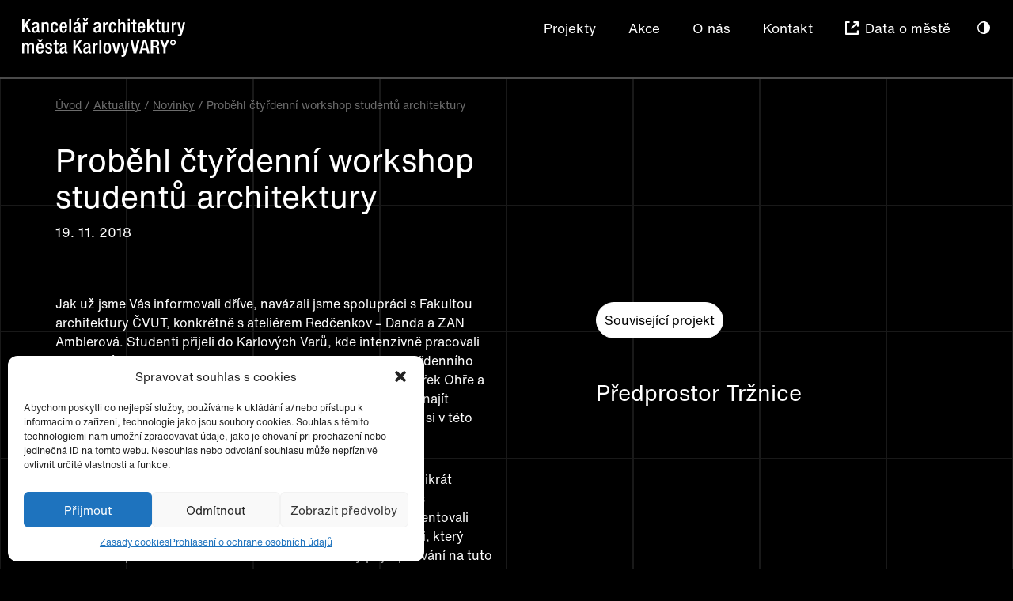

--- FILE ---
content_type: text/html; charset=UTF-8
request_url: https://www.kamkv.cz/2018/11/19/probehl-ctyrdenni-workshop-studentu-architektury/
body_size: 9257
content:
<!DOCTYPE html>
<html lang="cs">

<head> 
		<title>Proběhl čtyřdenní workshop studentů architektury &laquo;  Kancelář architektury města Karlovy VARY°</title>
		<meta http-equiv="Content-Type" content="text/html; charset=UTF-8" />
	<meta name="viewport" content="width=device-width, initial-scale=1, maximum-scale=1" />
	<meta name="robots" content="index, follow" />
	<link rel="apple-touch-icon" sizes="57x57" href="https://www.kamkv.cz/wp-content/themes/kamkv/img/favicon/apple-icon-57x57.png">
<link rel="apple-touch-icon" sizes="60x60" href="https://www.kamkv.cz/wp-content/themes/kamkv/img/favicon/apple-icon-60x60.png">
<link rel="apple-touch-icon" sizes="72x72" href="https://www.kamkv.cz/wp-content/themes/kamkv/img/favicon/apple-icon-72x72.png">
<link rel="apple-touch-icon" sizes="76x76" href="https://www.kamkv.cz/wp-content/themes/kamkv/img/favicon/apple-icon-76x76.png">
<link rel="apple-touch-icon" sizes="114x114" href="https://www.kamkv.cz/wp-content/themes/kamkv/img/favicon/apple-icon-114x114.png">
<link rel="apple-touch-icon" sizes="120x120" href="https://www.kamkv.cz/wp-content/themes/kamkv/img/favicon/apple-icon-120x120.png">
<link rel="apple-touch-icon" sizes="144x144" href="https://www.kamkv.cz/wp-content/themes/kamkv/img/favicon/apple-icon-144x144.png">
<link rel="apple-touch-icon" sizes="152x152" href="https://www.kamkv.cz/wp-content/themes/kamkv/img/favicon/apple-icon-152x152.png">
<link rel="apple-touch-icon" sizes="180x180" href="https://www.kamkv.cz/wp-content/themes/kamkv/img/favicon/apple-icon-180x180.png">
<link rel="icon" type="image/png" sizes="192x192"  href="https://www.kamkv.cz/wp-content/themes/kamkv/img/favicon/android-icon-192x192.png">
<link rel="icon" type="image/png" sizes="32x32" href="https://www.kamkv.cz/wp-content/themes/kamkv/img/favicon/favicon-32x32.png">
<link rel="icon" type="image/png" sizes="96x96" href="https://www.kamkv.cz/wp-content/themes/kamkv/img/favicon/favicon-96x96.png">
<link rel="icon" type="image/png" sizes="16x16" href="https://www.kamkv.cz/wp-content/themes/kamkv/img/favicon/favicon-16x16.png">
<link rel="manifest" href="https://www.kamkv.cz/wp-content/themes/kamkv/img/favicon/manifest.json">
<meta name="msapplication-TileImage" content="https://www.kamkv.cz/wp-content/themes/kamkv/img/favicon/ms-icon-144x144.png">
	
	<meta name='robots' content='max-image-preview:large' />
<link rel='dns-prefetch' href='//www.google.com' />
<link rel='stylesheet' id='wp-block-library-css'  href='https://www.kamkv.cz/wp-includes/css/dist/block-library/style.min.css?ver=6.0.1' type='text/css' media='all' />
<style id='global-styles-inline-css' type='text/css'>
body{--wp--preset--color--black: #000000;--wp--preset--color--cyan-bluish-gray: #abb8c3;--wp--preset--color--white: #ffffff;--wp--preset--color--pale-pink: #f78da7;--wp--preset--color--vivid-red: #cf2e2e;--wp--preset--color--luminous-vivid-orange: #ff6900;--wp--preset--color--luminous-vivid-amber: #fcb900;--wp--preset--color--light-green-cyan: #7bdcb5;--wp--preset--color--vivid-green-cyan: #00d084;--wp--preset--color--pale-cyan-blue: #8ed1fc;--wp--preset--color--vivid-cyan-blue: #0693e3;--wp--preset--color--vivid-purple: #9b51e0;--wp--preset--gradient--vivid-cyan-blue-to-vivid-purple: linear-gradient(135deg,rgba(6,147,227,1) 0%,rgb(155,81,224) 100%);--wp--preset--gradient--light-green-cyan-to-vivid-green-cyan: linear-gradient(135deg,rgb(122,220,180) 0%,rgb(0,208,130) 100%);--wp--preset--gradient--luminous-vivid-amber-to-luminous-vivid-orange: linear-gradient(135deg,rgba(252,185,0,1) 0%,rgba(255,105,0,1) 100%);--wp--preset--gradient--luminous-vivid-orange-to-vivid-red: linear-gradient(135deg,rgba(255,105,0,1) 0%,rgb(207,46,46) 100%);--wp--preset--gradient--very-light-gray-to-cyan-bluish-gray: linear-gradient(135deg,rgb(238,238,238) 0%,rgb(169,184,195) 100%);--wp--preset--gradient--cool-to-warm-spectrum: linear-gradient(135deg,rgb(74,234,220) 0%,rgb(151,120,209) 20%,rgb(207,42,186) 40%,rgb(238,44,130) 60%,rgb(251,105,98) 80%,rgb(254,248,76) 100%);--wp--preset--gradient--blush-light-purple: linear-gradient(135deg,rgb(255,206,236) 0%,rgb(152,150,240) 100%);--wp--preset--gradient--blush-bordeaux: linear-gradient(135deg,rgb(254,205,165) 0%,rgb(254,45,45) 50%,rgb(107,0,62) 100%);--wp--preset--gradient--luminous-dusk: linear-gradient(135deg,rgb(255,203,112) 0%,rgb(199,81,192) 50%,rgb(65,88,208) 100%);--wp--preset--gradient--pale-ocean: linear-gradient(135deg,rgb(255,245,203) 0%,rgb(182,227,212) 50%,rgb(51,167,181) 100%);--wp--preset--gradient--electric-grass: linear-gradient(135deg,rgb(202,248,128) 0%,rgb(113,206,126) 100%);--wp--preset--gradient--midnight: linear-gradient(135deg,rgb(2,3,129) 0%,rgb(40,116,252) 100%);--wp--preset--duotone--dark-grayscale: url('#wp-duotone-dark-grayscale');--wp--preset--duotone--grayscale: url('#wp-duotone-grayscale');--wp--preset--duotone--purple-yellow: url('#wp-duotone-purple-yellow');--wp--preset--duotone--blue-red: url('#wp-duotone-blue-red');--wp--preset--duotone--midnight: url('#wp-duotone-midnight');--wp--preset--duotone--magenta-yellow: url('#wp-duotone-magenta-yellow');--wp--preset--duotone--purple-green: url('#wp-duotone-purple-green');--wp--preset--duotone--blue-orange: url('#wp-duotone-blue-orange');--wp--preset--font-size--small: 13px;--wp--preset--font-size--medium: 20px;--wp--preset--font-size--large: 36px;--wp--preset--font-size--x-large: 42px;}.has-black-color{color: var(--wp--preset--color--black) !important;}.has-cyan-bluish-gray-color{color: var(--wp--preset--color--cyan-bluish-gray) !important;}.has-white-color{color: var(--wp--preset--color--white) !important;}.has-pale-pink-color{color: var(--wp--preset--color--pale-pink) !important;}.has-vivid-red-color{color: var(--wp--preset--color--vivid-red) !important;}.has-luminous-vivid-orange-color{color: var(--wp--preset--color--luminous-vivid-orange) !important;}.has-luminous-vivid-amber-color{color: var(--wp--preset--color--luminous-vivid-amber) !important;}.has-light-green-cyan-color{color: var(--wp--preset--color--light-green-cyan) !important;}.has-vivid-green-cyan-color{color: var(--wp--preset--color--vivid-green-cyan) !important;}.has-pale-cyan-blue-color{color: var(--wp--preset--color--pale-cyan-blue) !important;}.has-vivid-cyan-blue-color{color: var(--wp--preset--color--vivid-cyan-blue) !important;}.has-vivid-purple-color{color: var(--wp--preset--color--vivid-purple) !important;}.has-black-background-color{background-color: var(--wp--preset--color--black) !important;}.has-cyan-bluish-gray-background-color{background-color: var(--wp--preset--color--cyan-bluish-gray) !important;}.has-white-background-color{background-color: var(--wp--preset--color--white) !important;}.has-pale-pink-background-color{background-color: var(--wp--preset--color--pale-pink) !important;}.has-vivid-red-background-color{background-color: var(--wp--preset--color--vivid-red) !important;}.has-luminous-vivid-orange-background-color{background-color: var(--wp--preset--color--luminous-vivid-orange) !important;}.has-luminous-vivid-amber-background-color{background-color: var(--wp--preset--color--luminous-vivid-amber) !important;}.has-light-green-cyan-background-color{background-color: var(--wp--preset--color--light-green-cyan) !important;}.has-vivid-green-cyan-background-color{background-color: var(--wp--preset--color--vivid-green-cyan) !important;}.has-pale-cyan-blue-background-color{background-color: var(--wp--preset--color--pale-cyan-blue) !important;}.has-vivid-cyan-blue-background-color{background-color: var(--wp--preset--color--vivid-cyan-blue) !important;}.has-vivid-purple-background-color{background-color: var(--wp--preset--color--vivid-purple) !important;}.has-black-border-color{border-color: var(--wp--preset--color--black) !important;}.has-cyan-bluish-gray-border-color{border-color: var(--wp--preset--color--cyan-bluish-gray) !important;}.has-white-border-color{border-color: var(--wp--preset--color--white) !important;}.has-pale-pink-border-color{border-color: var(--wp--preset--color--pale-pink) !important;}.has-vivid-red-border-color{border-color: var(--wp--preset--color--vivid-red) !important;}.has-luminous-vivid-orange-border-color{border-color: var(--wp--preset--color--luminous-vivid-orange) !important;}.has-luminous-vivid-amber-border-color{border-color: var(--wp--preset--color--luminous-vivid-amber) !important;}.has-light-green-cyan-border-color{border-color: var(--wp--preset--color--light-green-cyan) !important;}.has-vivid-green-cyan-border-color{border-color: var(--wp--preset--color--vivid-green-cyan) !important;}.has-pale-cyan-blue-border-color{border-color: var(--wp--preset--color--pale-cyan-blue) !important;}.has-vivid-cyan-blue-border-color{border-color: var(--wp--preset--color--vivid-cyan-blue) !important;}.has-vivid-purple-border-color{border-color: var(--wp--preset--color--vivid-purple) !important;}.has-vivid-cyan-blue-to-vivid-purple-gradient-background{background: var(--wp--preset--gradient--vivid-cyan-blue-to-vivid-purple) !important;}.has-light-green-cyan-to-vivid-green-cyan-gradient-background{background: var(--wp--preset--gradient--light-green-cyan-to-vivid-green-cyan) !important;}.has-luminous-vivid-amber-to-luminous-vivid-orange-gradient-background{background: var(--wp--preset--gradient--luminous-vivid-amber-to-luminous-vivid-orange) !important;}.has-luminous-vivid-orange-to-vivid-red-gradient-background{background: var(--wp--preset--gradient--luminous-vivid-orange-to-vivid-red) !important;}.has-very-light-gray-to-cyan-bluish-gray-gradient-background{background: var(--wp--preset--gradient--very-light-gray-to-cyan-bluish-gray) !important;}.has-cool-to-warm-spectrum-gradient-background{background: var(--wp--preset--gradient--cool-to-warm-spectrum) !important;}.has-blush-light-purple-gradient-background{background: var(--wp--preset--gradient--blush-light-purple) !important;}.has-blush-bordeaux-gradient-background{background: var(--wp--preset--gradient--blush-bordeaux) !important;}.has-luminous-dusk-gradient-background{background: var(--wp--preset--gradient--luminous-dusk) !important;}.has-pale-ocean-gradient-background{background: var(--wp--preset--gradient--pale-ocean) !important;}.has-electric-grass-gradient-background{background: var(--wp--preset--gradient--electric-grass) !important;}.has-midnight-gradient-background{background: var(--wp--preset--gradient--midnight) !important;}.has-small-font-size{font-size: var(--wp--preset--font-size--small) !important;}.has-medium-font-size{font-size: var(--wp--preset--font-size--medium) !important;}.has-large-font-size{font-size: var(--wp--preset--font-size--large) !important;}.has-x-large-font-size{font-size: var(--wp--preset--font-size--x-large) !important;}
</style>
<link rel='stylesheet' id='contact-form-7-css'  href='https://www.kamkv.cz/wp-content/plugins/contact-form-7/includes/css/styles.css?ver=5.6.2' type='text/css' media='all' />
<link rel='stylesheet' id='cmplz-general-css'  href='https://www.kamkv.cz/wp-content/plugins/complianz-gdpr/assets/css/cookieblocker.min.css?ver=6.3.1' type='text/css' media='all' />
<link rel='stylesheet' id='global-css'  href='https://www.kamkv.cz/wp-content/themes/kamkv/css/global.min.css?1769281862&#038;ver=6.0.1' type='text/css' media='all' />
<link rel='stylesheet' id='wp-featherlight-css'  href='https://www.kamkv.cz/wp-content/mu-plugins/wp-featherlight-hv/css/wp-featherlight.min.css?ver=1.1.0' type='text/css' media='all' />
<script type='text/javascript' src='https://www.kamkv.cz/wp-includes/js/jquery/jquery.min.js?ver=3.6.0' id='jquery-core-js'></script>
<script type='text/javascript' src='https://www.kamkv.cz/wp-includes/js/jquery/jquery-migrate.min.js?ver=3.3.2' id='jquery-migrate-js'></script>
<script type='text/javascript' src='https://www.kamkv.cz/wp-content/themes/kamkv/js/jquery.waitforimages.min.js?1769281862&#038;ver=6.0.1' id='jqwaitforimages-js'></script>
<script type='text/javascript' src='https://www.kamkv.cz/wp-content/themes/kamkv/js/front.min.js?1769281862&#038;ver=6.0.1' id='front-js'></script>
<link rel="https://api.w.org/" href="https://www.kamkv.cz/wp-json/" /><link rel="alternate" type="application/json" href="https://www.kamkv.cz/wp-json/wp/v2/posts/932" /><link rel="canonical" href="https://www.kamkv.cz/2018/11/19/probehl-ctyrdenni-workshop-studentu-architektury/" />
<link rel="alternate" type="application/json+oembed" href="https://www.kamkv.cz/wp-json/oembed/1.0/embed?url=https%3A%2F%2Fwww.kamkv.cz%2F2018%2F11%2F19%2Fprobehl-ctyrdenni-workshop-studentu-architektury%2F" />
<link rel="alternate" type="text/xml+oembed" href="https://www.kamkv.cz/wp-json/oembed/1.0/embed?url=https%3A%2F%2Fwww.kamkv.cz%2F2018%2F11%2F19%2Fprobehl-ctyrdenni-workshop-studentu-architektury%2F&#038;format=xml" />
<style>.cmplz-hidden{display:none!important;}</style><!-- Analytics by WP Statistics v13.2.5 - https://wp-statistics.com/ -->
<style type="text/css">.recentcomments a{display:inline !important;padding:0 !important;margin:0 !important;}</style></head>

<body data-cmplz=1 class="">

<script>
	jQuery('body').addClass(getCookie('pageColor'));	
	if (jQuery(window).width() < 768) jQuery("body").addClass('sticked');	
</script>

<div id="header" class="header">
	<div class="container">

		<div class="row">

			<div class="col-xs-12 col-md-6">
				<a class="logo" title="Kancelář architektury města Karlovy VARY°" href="https://www.kamkv.cz">
					<span class="full">Kancelář architektury města Karlovy VARY°</span>
					<span class="short">KAM KV°</span>
				</a>
			</div>

			<div class="col-xs-12 col-md-6">
				<div id="top-menu" class="menu"><ul><li id="menu-item-64" class="menu-item menu-item-type-post_type menu-item-object-page menu-item-64"><a href="https://www.kamkv.cz/projekty/">Projekty</a></li>
<li id="menu-item-61" class="menu-item menu-item-type-post_type menu-item-object-page menu-item-61"><a href="https://www.kamkv.cz/akce/">Akce</a></li>
<li id="menu-item-58" class="menu-item menu-item-type-post_type menu-item-object-page menu-item-58"><a href="https://www.kamkv.cz/o-nas/">O nás</a></li>
<li id="menu-item-57" class="menu-item menu-item-type-post_type menu-item-object-page menu-item-57"><a href="https://www.kamkv.cz/kontakt/">Kontakt</a></li>
<li id="menu-item-2151" class="menu-item menu-item-type-custom menu-item-object-custom menu-item-2151"><a target="_blank" rel="external" href="https://data-kam-kv.hub.arcgis.com/">Data o městě</a></li>
<li class="news-signup">    <a href="https://www.kamkv.cz/odber-novinek/" class="novinky button">Odběr novinek</a>
</li></ul></div><span id="menuswitch"></span>				<button id="color_switch">O</button>			</div>		

		</div>		

	</div>		
</div>

<div id="content" class="content" data-zoom="4">
	<div class="container">
		<div class="breadcrumb"> <a href="https://www.kamkv.cz/">Úvod</a> / <a href="https://www.kamkv.cz/aktuality/">Aktuality</a> / <a href="https://www.kamkv.cz/aktuality/k/novinky/">Novinky</a> / Proběhl čtyřdenní workshop studentů architektury</div>

<div class="single_aktuality">

	<div class="row">

		<div class="col-xs-12 col-md-6">
			<h1>Proběhl čtyřdenní workshop studentů architektury</h1>

			<ul class="detaily">

				

				<li>19. 11. 2018</li>

			</ul>

		</div>

	</div>

	<div class="row">
		
		<div class="col-xs-12 col-md-6">

			<div class="post">

				<div id="comp-jooaaskc" class="_1Q9if" data-testid="richTextElement">
<p class="font_2">Jak už jsme Vás informovali dříve, navázali jsme spolupráci s Fakultou architektury ČVUT, konkrétně s ateliérem Redčenkov – Danda a ZAN Amblerová. Studenti přijeli do Karlových Varů, kde intenzivně pracovali na zadání, které dostali od KAMu. Studenti během svého čtyřdenního pobytu trávili čas prací na důkladné analýze lokality soutoku řek Ohře a Teplé, ke které mají za úkol v rámci svých semestrálních prací najít architektonická řešení celku, ale i konkrétních projektů, které si v této lokalitě našli.</p>
</div>
<div id="comp-jooaasjt" class="XUUsC" title="">
<div class="xQ_iF" data-testid="linkElement">Možnost projít si danou lokalitu studenti přivítali a hned několikrát využili. V průběhu práce několikrát konzultovali své postupy s vyučujícími z ČVUT a KAMem. V neděli 18. 11. svou práci prezentovali nejen svým pedagogům a týmu KAMu, ale i panu prof. Hájkovi, který letos získal prestižní ocenění Architekt roku a který přijal pozvání na tuto prezentaci. Výsledky pak přihlížející kriticky zhodnotili a pomohli tak studentům nasměrovat jejich práci dál.</div>
</div>
<div id="comp-jooaasjc" class="XUUsC" title="">
<h4 class="xQ_iF" data-testid="linkElement">Prezentace závěrů workshopu</h4>
</div>
<div id="comp-jooadjs5" class="_1Q9if" data-testid="richTextElement">
<p class="font_8">Budoucí architekti – urbanisti považují za největší problém propojení města s řekou, které nefunguje tak, jak má především kvůli průtahu a železnici. Během své analýzy hledali vhodné umístění dopravního terminálu a hlavního náměstí. Dalším velkým problémem Karlových Varů je podle studentů odchod mladých lidí, který by řešili vysokou školou a k ní spadajícímu univerzitnímu kampusu. Důležitým tématem bylo také administrativní centrum ve Dvorech, které urbanisté navrhovali přesunout do meandru řeky Ohře. Studenti nižších ročníků si vybrali jednotlivé projekty, kterými se zabývali. Představili nám návrh nové knihovny, novou budovu, která by v sobě skloubila funkce terminálu a magistrátu města, nebo konverzi (změnu funkce budovy) bývalé stáčírny minerálních vod, která by podle těchto návrhů mohla sloužit jako multifunkční sál, galerie, či knihovna.</p>
</div>
<div id="comp-jooafcu4" class="XUUsC" title="">
<div class="xQ_iF" data-testid="linkElement">Nejmladší studenti dostali za úkol navrhnout pavilon v Dvořákových sadech, kterým by navázali na bývalý Blanenský pavilon. Ten byl postaven v letech 1880 – 1881 podle návrhu vídeňského ateliéru Fellner &amp; Helmer. V roce 1965 byl tento pavilon pro zchátralost zbořen. Studenti přišli s mnoha nápady, jak nový pavilon pojmout.</div>
</div>
<div id="comp-jooag593" class="_1Q9if" data-testid="richTextElement">
<p class="font_8">Pracovní workshop hodnotíme zpětně velmi pozitivně. První návrhy studentů, budoucích architektů, nás potěšily a těšíme se, až své práce dokončí do finální podoby. Začátkem příštího roku musí studenti dokončené projekty odevzdat a my bychom Vám poté rádi tyto návrhy představili výstavou studentských prací.</p>
</div>
<div id="comp-jooag58u" class="XUUsC" title="">
<div class="xQ_iF" data-testid="linkElement">O dalším postupu této spolupráce Vás budeme informovat.</div>
</div>

				
				
    <div id="slider" class="fotogalerie"><ul class="fotogalerie_list"><li class="fotogalerie_item"><span class="img"><img src="https://www.kamkv.cz/wp-content/uploads/2022/01/P1060322_JPG.webp" alt="P1060322_JPG"></span><span class="title"></span></li><li class="fotogalerie_item"><span class="img"><img src="https://www.kamkv.cz/wp-content/uploads/2022/01/P1060290_JPG.webp" alt="P1060290_JPG"></span><span class="title"></span></li><li class="fotogalerie_item"><span class="img"><img src="https://www.kamkv.cz/wp-content/uploads/2022/01/P1060374_JPG.webp" alt="P1060374_JPG"></span><span class="title"></span></li></ul></div><a id="slider_zoom" data-featherlight rel="lightbox" href="https://www.kamkv.cz/wp-content/uploads/2022/01/P1060322_JPG.webp"></a>
			</div>

		</div>

		<div class="col-xs-12 col-md-5 col-md-offset-1">
			<script>
	if (location.hash) {
    	window.scrollTo(0, 0);
    	setTimeout(function() {
        	window.scrollTo(0, 0);
    	}, 1);
	}
</script>


<div id="tabs">
		
	<ul class="tabs_navigation">
		
			

		
						

				

					<li><a href="#projekt">Související projekt</a></li>
					

	</ul>

	<div class="tabs_content">

			

		
		
			


				


				<div id="projekt" class="tab">
			<h2 class="mobile-only">Související projekt:</h2>
			<ul class="tablinks">
				<li><h3><a href="https://www.kamkv.cz/projekty/detail/predprostor-trznice/">Předprostor Tržnice</a></h3></li>
			</ul>			
		</div>
			

			
	</div>
</div>		</div>	
	</div>

</div>


	</div>
</div>

<div id="footer" class="footer">
	<div class="container">
		
		<div class="row">

			<div class="col-xs-12 col-md-5">
				<div class="inner">
					<p>Zabýváme se architekturou a urbanismem, budoucí vizí města, územním plánováním a veřejným prostorem. Náš tým se snaží být prostředníkem diskuze mezi odbornou veřejností, obyvateli města a politickou reprezentací.</p>
<p><a href="https://www.kamkv.cz/povinne-zverejnovane-informace/">Povinně zveřejňované informace</a><br />
<!-- Meta Pixel Code --><br />
<script type="text/plain" data-service="facebook" data-category="marketing">
!function(f,b,e,v,n,t,s)
{if(f.fbq)return;n=f.fbq=function(){n.callMethod?
n.callMethod.apply(n,arguments):n.queue.push(arguments)};
if(!f._fbq)f._fbq=n;n.push=n;n.loaded=!0;n.version='2.0';
n.queue=[];t=b.createElement(e);t.async=!0;
t.src=v;s=b.getElementsByTagName(e)[0];
s.parentNode.insertBefore(t,s)}(window, document,'script',
'https://connect.facebook.net/en_US/fbevents.js');
fbq('init', '292767221566687');
fbq('track', 'PageView');
</script><br />
<noscript><img loading="lazy" height="1" width="1" style="display:none" src="https://www.facebook.com/tr?id=292767221566687&#038;ev=PageView&#038;noscript=1" /></noscript><br />
<!-- End Meta Pixel Code --></p>
				</div>
			</div>

			<div class="col-xs-12 col-md-5">
				<p>Adresa:<br />
náměstí Dr. M. Horákové 2041<br />
360 01 Karlovy Vary</p>
<p>IČ 06968155<br />
DIČ CZ06968155</p>
<p>Kontakt:<br />
telefon kanceláře: <a href="tel:+420353151480">(+420) 353 151 480</a><br />
telefon asistentka: <a href="tel:+420601175698">(+420) 601 175 698</a><br />
e-mail: <a href="mailto:info@kamkv.cz">info@kamkv.cz</a></p>
			</div>	

		</div>


		<div class="row">

			<div class="col-xs-12 col-md-5">
				<div class="kamkv">
					© Kancelář architektury města Karlovy Vary, p. o., 2021				</div>
			</div>

			<div class="col-xs-12 col-md-5">
				<div class="links">
									<div class="socialni_site">
											<a href="https://www.facebook.com/kam.karlovyvary" class="facebook">F</a>
					
											<a href="https://www.instagram.com/kam_kv/" class="instagram">i</a>
					
											<a href="https://www.youtube.com/channel/UCUUYxjPYEtNUR784KIMDRVg" class="youtube">Y</a>
							
					</div>								

				
				    <a href="https://www.kamkv.cz/odber-novinek/" class="novinky button">Odběr novinek</a>
				</div>

			</div>	

		</div>

		
		</div>
	</div>
	<div class="wp_footer">
		
<!-- Consent Management powered by Complianz | GDPR/CCPA Cookie Consent https://wordpress.org/plugins/complianz-gdpr -->
<div id="cmplz-cookiebanner-container"><div class="cmplz-cookiebanner cmplz-hidden banner-1 optin cmplz-bottom-left cmplz-categories-type-view-preferences" aria-modal="true" data-nosnippet="true" role="dialog" aria-live="polite" aria-labelledby="cmplz-header-1-optin" aria-describedby="cmplz-message-1-optin">
	<div class="cmplz-header">
		<div class="cmplz-logo"></div>
		<div class="cmplz-title" id="cmplz-header-1-optin">Spravovat souhlas s cookies</div>
		<div class="cmplz-close" tabindex="0" role="button" aria-label="close-dialog">
			<svg aria-hidden="true" focusable="false" data-prefix="fas" data-icon="times" class="svg-inline--fa fa-times fa-w-11" role="img" xmlns="http://www.w3.org/2000/svg" viewBox="0 0 352 512"><path fill="currentColor" d="M242.72 256l100.07-100.07c12.28-12.28 12.28-32.19 0-44.48l-22.24-22.24c-12.28-12.28-32.19-12.28-44.48 0L176 189.28 75.93 89.21c-12.28-12.28-32.19-12.28-44.48 0L9.21 111.45c-12.28 12.28-12.28 32.19 0 44.48L109.28 256 9.21 356.07c-12.28 12.28-12.28 32.19 0 44.48l22.24 22.24c12.28 12.28 32.2 12.28 44.48 0L176 322.72l100.07 100.07c12.28 12.28 32.2 12.28 44.48 0l22.24-22.24c12.28-12.28 12.28-32.19 0-44.48L242.72 256z"></path></svg>
		</div>
	</div>

		<div class="cmplz-divider cmplz-divider-header"></div>
		<div class="cmplz-body">
			<div class="cmplz-message" id="cmplz-message-1-optin">Abychom poskytli co nejlepší služby, používáme k ukládání a/nebo přístupu k informacím o zařízení, technologie jako jsou soubory cookies. Souhlas s těmito technologiemi nám umožní zpracovávat údaje, jako je chování při procházení nebo jedinečná ID na tomto webu. Nesouhlas nebo odvolání souhlasu může nepříznivě ovlivnit určité vlastnosti a funkce.</div>
			<!-- categories start -->
			<div class="cmplz-categories">
				<details class="cmplz-category cmplz-functional" >
					<summary>
						<span class="cmplz-category-header">
							<span class="cmplz-category-title">Funkční</span>
							<span class='cmplz-always-active'>
								<span class="cmplz-banner-checkbox">
									<input type="checkbox"
										   id="cmplz-functional-optin"
										   data-category="cmplz_functional"
										   class="cmplz-consent-checkbox cmplz-functional"
										   size="40"
										   value="1"/>
									<label class="cmplz-label" for="cmplz-functional-optin" tabindex="0"><span>Funkční</span></label>
								</span>
								Vždy aktivní							</span>
							<span class="cmplz-icon cmplz-open">
								<svg xmlns="http://www.w3.org/2000/svg" viewBox="0 0 448 512"  height="18" ><path d="M224 416c-8.188 0-16.38-3.125-22.62-9.375l-192-192c-12.5-12.5-12.5-32.75 0-45.25s32.75-12.5 45.25 0L224 338.8l169.4-169.4c12.5-12.5 32.75-12.5 45.25 0s12.5 32.75 0 45.25l-192 192C240.4 412.9 232.2 416 224 416z"/></svg>
							</span>
						</span>
					</summary>
					<div class="cmplz-description">
						<span class="cmplz-description-functional">Technické uložení nebo přístup je nezbytně nutný pro legitimní účel umožnění použití konkrétní služby, kterou si odběratel nebo uživatel výslovně vyžádal, nebo pouze za účelem provedení přenosu sdělení prostřednictvím sítě elektronických komunikací.</span>
					</div>
				</details>

				<details class="cmplz-category cmplz-preferences" >
					<summary>
						<span class="cmplz-category-header">
							<span class="cmplz-category-title">Předvolby</span>
							<span class="cmplz-banner-checkbox">
								<input type="checkbox"
									   id="cmplz-preferences-optin"
									   data-category="cmplz_preferences"
									   class="cmplz-consent-checkbox cmplz-preferences"
									   size="40"
									   value="1"/>
								<label class="cmplz-label" for="cmplz-preferences-optin" tabindex="0"><span>Předvolby</span></label>
							</span>
							<span class="cmplz-icon cmplz-open">
								<svg xmlns="http://www.w3.org/2000/svg" viewBox="0 0 448 512"  height="18" ><path d="M224 416c-8.188 0-16.38-3.125-22.62-9.375l-192-192c-12.5-12.5-12.5-32.75 0-45.25s32.75-12.5 45.25 0L224 338.8l169.4-169.4c12.5-12.5 32.75-12.5 45.25 0s12.5 32.75 0 45.25l-192 192C240.4 412.9 232.2 416 224 416z"/></svg>
							</span>
						</span>
					</summary>
					<div class="cmplz-description">
						<span class="cmplz-description-preferences">Technické uložení nebo přístup je nezbytný pro legitimní účel ukládání preferencí, které nejsou požadovány odběratelem nebo uživatelem.</span>
					</div>
				</details>

				<details class="cmplz-category cmplz-statistics" >
					<summary>
						<span class="cmplz-category-header">
							<span class="cmplz-category-title">Statistiky</span>
							<span class="cmplz-banner-checkbox">
								<input type="checkbox"
									   id="cmplz-statistics-optin"
									   data-category="cmplz_statistics"
									   class="cmplz-consent-checkbox cmplz-statistics"
									   size="40"
									   value="1"/>
								<label class="cmplz-label" for="cmplz-statistics-optin" tabindex="0"><span>Statistiky</span></label>
							</span>
							<span class="cmplz-icon cmplz-open">
								<svg xmlns="http://www.w3.org/2000/svg" viewBox="0 0 448 512"  height="18" ><path d="M224 416c-8.188 0-16.38-3.125-22.62-9.375l-192-192c-12.5-12.5-12.5-32.75 0-45.25s32.75-12.5 45.25 0L224 338.8l169.4-169.4c12.5-12.5 32.75-12.5 45.25 0s12.5 32.75 0 45.25l-192 192C240.4 412.9 232.2 416 224 416z"/></svg>
							</span>
						</span>
					</summary>
					<div class="cmplz-description">
						<span class="cmplz-description-statistics">Technické uložení nebo přístup, který se používá výhradně pro statistické účely.</span>
						<span class="cmplz-description-statistics-anonymous">Technické uložení nebo přístup, který se používá výhradně pro anonymní statistické účely. Bez předvolání, dobrovolného plnění ze strany vašeho Poskytovatele internetových služeb nebo dalších záznamů od třetí strany nelze informace, uložené nebo získané pouze pro tento účel, obvykle použít k vaší identifikaci.</span>
					</div>
				</details>
				<details class="cmplz-category cmplz-marketing" >
					<summary>
						<span class="cmplz-category-header">
							<span class="cmplz-category-title">Marketing</span>
							<span class="cmplz-banner-checkbox">
								<input type="checkbox"
									   id="cmplz-marketing-optin"
									   data-category="cmplz_marketing"
									   class="cmplz-consent-checkbox cmplz-marketing"
									   size="40"
									   value="1"/>
								<label class="cmplz-label" for="cmplz-marketing-optin" tabindex="0"><span>Marketing</span></label>
							</span>
							<span class="cmplz-icon cmplz-open">
								<svg xmlns="http://www.w3.org/2000/svg" viewBox="0 0 448 512"  height="18" ><path d="M224 416c-8.188 0-16.38-3.125-22.62-9.375l-192-192c-12.5-12.5-12.5-32.75 0-45.25s32.75-12.5 45.25 0L224 338.8l169.4-169.4c12.5-12.5 32.75-12.5 45.25 0s12.5 32.75 0 45.25l-192 192C240.4 412.9 232.2 416 224 416z"/></svg>
							</span>
						</span>
					</summary>
					<div class="cmplz-description">
						<span class="cmplz-description-marketing">Technické uložení nebo přístup je nutný k vytvoření uživatelských profilů za účelem zasílání reklamy nebo sledování uživatele na webových stránkách nebo několika webových stránkách pro podobné marketingové účely.</span>
					</div>
				</details>
			</div><!-- categories end -->
					</div>

		<div class="cmplz-links cmplz-information">
			<a class="cmplz-link cmplz-manage-options cookie-statement" href="#" data-relative_url="#cmplz-manage-consent-container">Spravovat možnosti</a>
			<a class="cmplz-link cmplz-manage-third-parties cookie-statement" href="#" data-relative_url="#cmplz-cookies-overview">Spravovat služby</a>
			<a class="cmplz-link cmplz-manage-vendors tcf cookie-statement" href="#" data-relative_url="#cmplz-tcf-wrapper">Spravovat dodavatele</a>
			<a class="cmplz-link cmplz-external cmplz-read-more-purposes tcf" target="_blank" rel="noopener noreferrer nofollow" href="https://cookiedatabase.org/tcf/purposes/">Přečtěte si více o těchto účelech</a>
					</div>

	<div class="cmplz-divider cmplz-footer"></div>

	<div class="cmplz-buttons">
		<button class="cmplz-btn cmplz-accept">Přijmout</button>
		<button class="cmplz-btn cmplz-deny">Odmítnout</button>
		<button class="cmplz-btn cmplz-view-preferences">Zobrazit předvolby</button>
		<button class="cmplz-btn cmplz-save-preferences">Uložit předvolby</button>
		<a class="cmplz-btn cmplz-manage-options tcf cookie-statement" href="#" data-relative_url="#cmplz-manage-consent-container">Zobrazit předvolby</a>
			</div>

	<div class="cmplz-links cmplz-documents">
		<a class="cmplz-link cookie-statement" href="#" data-relative_url="">{title}</a>
		<a class="cmplz-link privacy-statement" href="#" data-relative_url="">{title}</a>
		<a class="cmplz-link impressum" href="#" data-relative_url="">{title}</a>
			</div>

</div>


</div>
					<div id="cmplz-manage-consent" data-nosnippet="true"><button class="cmplz-btn cmplz-hidden cmplz-manage-consent manage-consent-1">Spravovat souhlas</button>

</div><script type='text/javascript' src='https://www.kamkv.cz/wp-includes/js/dist/vendor/regenerator-runtime.min.js?ver=0.13.9' id='regenerator-runtime-js'></script>
<script type='text/javascript' src='https://www.kamkv.cz/wp-includes/js/dist/vendor/wp-polyfill.min.js?ver=3.15.0' id='wp-polyfill-js'></script>
<script type='text/javascript' id='contact-form-7-js-extra'>
/* <![CDATA[ */
var wpcf7 = {"api":{"root":"https:\/\/www.kamkv.cz\/wp-json\/","namespace":"contact-form-7\/v1"}};
/* ]]> */
</script>
<script type='text/javascript' src='https://www.kamkv.cz/wp-content/plugins/contact-form-7/includes/js/index.js?ver=5.6.2' id='contact-form-7-js'></script>
<script type='text/javascript' src='https://www.kamkv.cz/wp-includes/js/imagesloaded.min.js?ver=4.1.4' id='imagesloaded-js'></script>
<script type='text/javascript' src='https://www.kamkv.cz/wp-includes/js/masonry.min.js?ver=4.2.2' id='masonry-js'></script>
<script type='text/javascript' src='https://www.kamkv.cz/wp-content/mu-plugins/wp-featherlight-hv/js/wpFeatherlight.pkgd.min.js?ver=1.1.0' id='wp-featherlight-js'></script>
<script type='text/javascript' src='https://www.google.com/recaptcha/api.js?render=6Lf232oeAAAAAOQi1Zi264zvtA2F942fd1ifyZu0&#038;ver=3.0' id='google-recaptcha-js'></script>
<script type='text/javascript' id='wpcf7-recaptcha-js-extra'>
/* <![CDATA[ */
var wpcf7_recaptcha = {"sitekey":"6Lf232oeAAAAAOQi1Zi264zvtA2F942fd1ifyZu0","actions":{"homepage":"homepage","contactform":"contactform"}};
/* ]]> */
</script>
<script type='text/javascript' src='https://www.kamkv.cz/wp-content/plugins/contact-form-7/modules/recaptcha/index.js?ver=5.6.2' id='wpcf7-recaptcha-js'></script>
<script type='text/javascript' id='cmplz-cookiebanner-js-extra'>
/* <![CDATA[ */
var complianz = {"prefix":"cmplz_","user_banner_id":"1","set_cookies":[],"block_ajax_content":"","banner_version":"17","version":"6.3.1","store_consent":"","do_not_track":"","consenttype":"optin","region":"eu","geoip":"","dismiss_timeout":"","disable_cookiebanner":"","soft_cookiewall":"","dismiss_on_scroll":"","cookie_expiry":"365","url":"https:\/\/www.kamkv.cz\/wp-json\/complianz\/v1\/","locale":"lang=cs&locale=cs_CZ","set_cookies_on_root":"","cookie_domain":"","current_policy_id":"20","cookie_path":"\/","categories":{"statistics":"statistika","marketing":"marketing"},"tcf_active":"","placeholdertext":"Klepnut\u00edm p\u0159ijm\u011bte marketingov\u00e9 soubory cookie a povolte tento obsah","css_file":"https:\/\/www.kamkv.cz\/wp-content\/uploads\/complianz\/css\/banner-{banner_id}-{type}.css?v=17","page_links":{"eu":{"cookie-statement":{"title":"Z\u00e1sady cookies ","url":"https:\/\/www.kamkv.cz\/zasady-cookies-eu\/"},"privacy-statement":{"title":"Prohl\u00e1\u0161en\u00ed o ochran\u011b osobn\u00edch \u00fadaj\u016f","url":"https:\/\/www.kamkv.cz\/prohlaseni-o-ochrane-osobnich-udaju\/"}}},"tm_categories":"","forceEnableStats":"","preview":"","clean_cookies":""};
/* ]]> */
</script>
<script defer type='text/javascript' src='https://www.kamkv.cz/wp-content/plugins/complianz-gdpr/cookiebanner/js/complianz.min.js?ver=6.3.1' id='cmplz-cookiebanner-js'></script>
<!-- Script Center marketing script Complianz GDPR/CCPA -->
                <script  type="text/plain" data-category="marketing">
                                    </script>
                	</div>	
</div>


</body>
</html>

--- FILE ---
content_type: text/html; charset=utf-8
request_url: https://www.google.com/recaptcha/api2/anchor?ar=1&k=6Lf232oeAAAAAOQi1Zi264zvtA2F942fd1ifyZu0&co=aHR0cHM6Ly93d3cua2Fta3YuY3o6NDQz&hl=en&v=PoyoqOPhxBO7pBk68S4YbpHZ&size=invisible&anchor-ms=20000&execute-ms=30000&cb=3c9dcqaeoiu4
body_size: 48798
content:
<!DOCTYPE HTML><html dir="ltr" lang="en"><head><meta http-equiv="Content-Type" content="text/html; charset=UTF-8">
<meta http-equiv="X-UA-Compatible" content="IE=edge">
<title>reCAPTCHA</title>
<style type="text/css">
/* cyrillic-ext */
@font-face {
  font-family: 'Roboto';
  font-style: normal;
  font-weight: 400;
  font-stretch: 100%;
  src: url(//fonts.gstatic.com/s/roboto/v48/KFO7CnqEu92Fr1ME7kSn66aGLdTylUAMa3GUBHMdazTgWw.woff2) format('woff2');
  unicode-range: U+0460-052F, U+1C80-1C8A, U+20B4, U+2DE0-2DFF, U+A640-A69F, U+FE2E-FE2F;
}
/* cyrillic */
@font-face {
  font-family: 'Roboto';
  font-style: normal;
  font-weight: 400;
  font-stretch: 100%;
  src: url(//fonts.gstatic.com/s/roboto/v48/KFO7CnqEu92Fr1ME7kSn66aGLdTylUAMa3iUBHMdazTgWw.woff2) format('woff2');
  unicode-range: U+0301, U+0400-045F, U+0490-0491, U+04B0-04B1, U+2116;
}
/* greek-ext */
@font-face {
  font-family: 'Roboto';
  font-style: normal;
  font-weight: 400;
  font-stretch: 100%;
  src: url(//fonts.gstatic.com/s/roboto/v48/KFO7CnqEu92Fr1ME7kSn66aGLdTylUAMa3CUBHMdazTgWw.woff2) format('woff2');
  unicode-range: U+1F00-1FFF;
}
/* greek */
@font-face {
  font-family: 'Roboto';
  font-style: normal;
  font-weight: 400;
  font-stretch: 100%;
  src: url(//fonts.gstatic.com/s/roboto/v48/KFO7CnqEu92Fr1ME7kSn66aGLdTylUAMa3-UBHMdazTgWw.woff2) format('woff2');
  unicode-range: U+0370-0377, U+037A-037F, U+0384-038A, U+038C, U+038E-03A1, U+03A3-03FF;
}
/* math */
@font-face {
  font-family: 'Roboto';
  font-style: normal;
  font-weight: 400;
  font-stretch: 100%;
  src: url(//fonts.gstatic.com/s/roboto/v48/KFO7CnqEu92Fr1ME7kSn66aGLdTylUAMawCUBHMdazTgWw.woff2) format('woff2');
  unicode-range: U+0302-0303, U+0305, U+0307-0308, U+0310, U+0312, U+0315, U+031A, U+0326-0327, U+032C, U+032F-0330, U+0332-0333, U+0338, U+033A, U+0346, U+034D, U+0391-03A1, U+03A3-03A9, U+03B1-03C9, U+03D1, U+03D5-03D6, U+03F0-03F1, U+03F4-03F5, U+2016-2017, U+2034-2038, U+203C, U+2040, U+2043, U+2047, U+2050, U+2057, U+205F, U+2070-2071, U+2074-208E, U+2090-209C, U+20D0-20DC, U+20E1, U+20E5-20EF, U+2100-2112, U+2114-2115, U+2117-2121, U+2123-214F, U+2190, U+2192, U+2194-21AE, U+21B0-21E5, U+21F1-21F2, U+21F4-2211, U+2213-2214, U+2216-22FF, U+2308-230B, U+2310, U+2319, U+231C-2321, U+2336-237A, U+237C, U+2395, U+239B-23B7, U+23D0, U+23DC-23E1, U+2474-2475, U+25AF, U+25B3, U+25B7, U+25BD, U+25C1, U+25CA, U+25CC, U+25FB, U+266D-266F, U+27C0-27FF, U+2900-2AFF, U+2B0E-2B11, U+2B30-2B4C, U+2BFE, U+3030, U+FF5B, U+FF5D, U+1D400-1D7FF, U+1EE00-1EEFF;
}
/* symbols */
@font-face {
  font-family: 'Roboto';
  font-style: normal;
  font-weight: 400;
  font-stretch: 100%;
  src: url(//fonts.gstatic.com/s/roboto/v48/KFO7CnqEu92Fr1ME7kSn66aGLdTylUAMaxKUBHMdazTgWw.woff2) format('woff2');
  unicode-range: U+0001-000C, U+000E-001F, U+007F-009F, U+20DD-20E0, U+20E2-20E4, U+2150-218F, U+2190, U+2192, U+2194-2199, U+21AF, U+21E6-21F0, U+21F3, U+2218-2219, U+2299, U+22C4-22C6, U+2300-243F, U+2440-244A, U+2460-24FF, U+25A0-27BF, U+2800-28FF, U+2921-2922, U+2981, U+29BF, U+29EB, U+2B00-2BFF, U+4DC0-4DFF, U+FFF9-FFFB, U+10140-1018E, U+10190-1019C, U+101A0, U+101D0-101FD, U+102E0-102FB, U+10E60-10E7E, U+1D2C0-1D2D3, U+1D2E0-1D37F, U+1F000-1F0FF, U+1F100-1F1AD, U+1F1E6-1F1FF, U+1F30D-1F30F, U+1F315, U+1F31C, U+1F31E, U+1F320-1F32C, U+1F336, U+1F378, U+1F37D, U+1F382, U+1F393-1F39F, U+1F3A7-1F3A8, U+1F3AC-1F3AF, U+1F3C2, U+1F3C4-1F3C6, U+1F3CA-1F3CE, U+1F3D4-1F3E0, U+1F3ED, U+1F3F1-1F3F3, U+1F3F5-1F3F7, U+1F408, U+1F415, U+1F41F, U+1F426, U+1F43F, U+1F441-1F442, U+1F444, U+1F446-1F449, U+1F44C-1F44E, U+1F453, U+1F46A, U+1F47D, U+1F4A3, U+1F4B0, U+1F4B3, U+1F4B9, U+1F4BB, U+1F4BF, U+1F4C8-1F4CB, U+1F4D6, U+1F4DA, U+1F4DF, U+1F4E3-1F4E6, U+1F4EA-1F4ED, U+1F4F7, U+1F4F9-1F4FB, U+1F4FD-1F4FE, U+1F503, U+1F507-1F50B, U+1F50D, U+1F512-1F513, U+1F53E-1F54A, U+1F54F-1F5FA, U+1F610, U+1F650-1F67F, U+1F687, U+1F68D, U+1F691, U+1F694, U+1F698, U+1F6AD, U+1F6B2, U+1F6B9-1F6BA, U+1F6BC, U+1F6C6-1F6CF, U+1F6D3-1F6D7, U+1F6E0-1F6EA, U+1F6F0-1F6F3, U+1F6F7-1F6FC, U+1F700-1F7FF, U+1F800-1F80B, U+1F810-1F847, U+1F850-1F859, U+1F860-1F887, U+1F890-1F8AD, U+1F8B0-1F8BB, U+1F8C0-1F8C1, U+1F900-1F90B, U+1F93B, U+1F946, U+1F984, U+1F996, U+1F9E9, U+1FA00-1FA6F, U+1FA70-1FA7C, U+1FA80-1FA89, U+1FA8F-1FAC6, U+1FACE-1FADC, U+1FADF-1FAE9, U+1FAF0-1FAF8, U+1FB00-1FBFF;
}
/* vietnamese */
@font-face {
  font-family: 'Roboto';
  font-style: normal;
  font-weight: 400;
  font-stretch: 100%;
  src: url(//fonts.gstatic.com/s/roboto/v48/KFO7CnqEu92Fr1ME7kSn66aGLdTylUAMa3OUBHMdazTgWw.woff2) format('woff2');
  unicode-range: U+0102-0103, U+0110-0111, U+0128-0129, U+0168-0169, U+01A0-01A1, U+01AF-01B0, U+0300-0301, U+0303-0304, U+0308-0309, U+0323, U+0329, U+1EA0-1EF9, U+20AB;
}
/* latin-ext */
@font-face {
  font-family: 'Roboto';
  font-style: normal;
  font-weight: 400;
  font-stretch: 100%;
  src: url(//fonts.gstatic.com/s/roboto/v48/KFO7CnqEu92Fr1ME7kSn66aGLdTylUAMa3KUBHMdazTgWw.woff2) format('woff2');
  unicode-range: U+0100-02BA, U+02BD-02C5, U+02C7-02CC, U+02CE-02D7, U+02DD-02FF, U+0304, U+0308, U+0329, U+1D00-1DBF, U+1E00-1E9F, U+1EF2-1EFF, U+2020, U+20A0-20AB, U+20AD-20C0, U+2113, U+2C60-2C7F, U+A720-A7FF;
}
/* latin */
@font-face {
  font-family: 'Roboto';
  font-style: normal;
  font-weight: 400;
  font-stretch: 100%;
  src: url(//fonts.gstatic.com/s/roboto/v48/KFO7CnqEu92Fr1ME7kSn66aGLdTylUAMa3yUBHMdazQ.woff2) format('woff2');
  unicode-range: U+0000-00FF, U+0131, U+0152-0153, U+02BB-02BC, U+02C6, U+02DA, U+02DC, U+0304, U+0308, U+0329, U+2000-206F, U+20AC, U+2122, U+2191, U+2193, U+2212, U+2215, U+FEFF, U+FFFD;
}
/* cyrillic-ext */
@font-face {
  font-family: 'Roboto';
  font-style: normal;
  font-weight: 500;
  font-stretch: 100%;
  src: url(//fonts.gstatic.com/s/roboto/v48/KFO7CnqEu92Fr1ME7kSn66aGLdTylUAMa3GUBHMdazTgWw.woff2) format('woff2');
  unicode-range: U+0460-052F, U+1C80-1C8A, U+20B4, U+2DE0-2DFF, U+A640-A69F, U+FE2E-FE2F;
}
/* cyrillic */
@font-face {
  font-family: 'Roboto';
  font-style: normal;
  font-weight: 500;
  font-stretch: 100%;
  src: url(//fonts.gstatic.com/s/roboto/v48/KFO7CnqEu92Fr1ME7kSn66aGLdTylUAMa3iUBHMdazTgWw.woff2) format('woff2');
  unicode-range: U+0301, U+0400-045F, U+0490-0491, U+04B0-04B1, U+2116;
}
/* greek-ext */
@font-face {
  font-family: 'Roboto';
  font-style: normal;
  font-weight: 500;
  font-stretch: 100%;
  src: url(//fonts.gstatic.com/s/roboto/v48/KFO7CnqEu92Fr1ME7kSn66aGLdTylUAMa3CUBHMdazTgWw.woff2) format('woff2');
  unicode-range: U+1F00-1FFF;
}
/* greek */
@font-face {
  font-family: 'Roboto';
  font-style: normal;
  font-weight: 500;
  font-stretch: 100%;
  src: url(//fonts.gstatic.com/s/roboto/v48/KFO7CnqEu92Fr1ME7kSn66aGLdTylUAMa3-UBHMdazTgWw.woff2) format('woff2');
  unicode-range: U+0370-0377, U+037A-037F, U+0384-038A, U+038C, U+038E-03A1, U+03A3-03FF;
}
/* math */
@font-face {
  font-family: 'Roboto';
  font-style: normal;
  font-weight: 500;
  font-stretch: 100%;
  src: url(//fonts.gstatic.com/s/roboto/v48/KFO7CnqEu92Fr1ME7kSn66aGLdTylUAMawCUBHMdazTgWw.woff2) format('woff2');
  unicode-range: U+0302-0303, U+0305, U+0307-0308, U+0310, U+0312, U+0315, U+031A, U+0326-0327, U+032C, U+032F-0330, U+0332-0333, U+0338, U+033A, U+0346, U+034D, U+0391-03A1, U+03A3-03A9, U+03B1-03C9, U+03D1, U+03D5-03D6, U+03F0-03F1, U+03F4-03F5, U+2016-2017, U+2034-2038, U+203C, U+2040, U+2043, U+2047, U+2050, U+2057, U+205F, U+2070-2071, U+2074-208E, U+2090-209C, U+20D0-20DC, U+20E1, U+20E5-20EF, U+2100-2112, U+2114-2115, U+2117-2121, U+2123-214F, U+2190, U+2192, U+2194-21AE, U+21B0-21E5, U+21F1-21F2, U+21F4-2211, U+2213-2214, U+2216-22FF, U+2308-230B, U+2310, U+2319, U+231C-2321, U+2336-237A, U+237C, U+2395, U+239B-23B7, U+23D0, U+23DC-23E1, U+2474-2475, U+25AF, U+25B3, U+25B7, U+25BD, U+25C1, U+25CA, U+25CC, U+25FB, U+266D-266F, U+27C0-27FF, U+2900-2AFF, U+2B0E-2B11, U+2B30-2B4C, U+2BFE, U+3030, U+FF5B, U+FF5D, U+1D400-1D7FF, U+1EE00-1EEFF;
}
/* symbols */
@font-face {
  font-family: 'Roboto';
  font-style: normal;
  font-weight: 500;
  font-stretch: 100%;
  src: url(//fonts.gstatic.com/s/roboto/v48/KFO7CnqEu92Fr1ME7kSn66aGLdTylUAMaxKUBHMdazTgWw.woff2) format('woff2');
  unicode-range: U+0001-000C, U+000E-001F, U+007F-009F, U+20DD-20E0, U+20E2-20E4, U+2150-218F, U+2190, U+2192, U+2194-2199, U+21AF, U+21E6-21F0, U+21F3, U+2218-2219, U+2299, U+22C4-22C6, U+2300-243F, U+2440-244A, U+2460-24FF, U+25A0-27BF, U+2800-28FF, U+2921-2922, U+2981, U+29BF, U+29EB, U+2B00-2BFF, U+4DC0-4DFF, U+FFF9-FFFB, U+10140-1018E, U+10190-1019C, U+101A0, U+101D0-101FD, U+102E0-102FB, U+10E60-10E7E, U+1D2C0-1D2D3, U+1D2E0-1D37F, U+1F000-1F0FF, U+1F100-1F1AD, U+1F1E6-1F1FF, U+1F30D-1F30F, U+1F315, U+1F31C, U+1F31E, U+1F320-1F32C, U+1F336, U+1F378, U+1F37D, U+1F382, U+1F393-1F39F, U+1F3A7-1F3A8, U+1F3AC-1F3AF, U+1F3C2, U+1F3C4-1F3C6, U+1F3CA-1F3CE, U+1F3D4-1F3E0, U+1F3ED, U+1F3F1-1F3F3, U+1F3F5-1F3F7, U+1F408, U+1F415, U+1F41F, U+1F426, U+1F43F, U+1F441-1F442, U+1F444, U+1F446-1F449, U+1F44C-1F44E, U+1F453, U+1F46A, U+1F47D, U+1F4A3, U+1F4B0, U+1F4B3, U+1F4B9, U+1F4BB, U+1F4BF, U+1F4C8-1F4CB, U+1F4D6, U+1F4DA, U+1F4DF, U+1F4E3-1F4E6, U+1F4EA-1F4ED, U+1F4F7, U+1F4F9-1F4FB, U+1F4FD-1F4FE, U+1F503, U+1F507-1F50B, U+1F50D, U+1F512-1F513, U+1F53E-1F54A, U+1F54F-1F5FA, U+1F610, U+1F650-1F67F, U+1F687, U+1F68D, U+1F691, U+1F694, U+1F698, U+1F6AD, U+1F6B2, U+1F6B9-1F6BA, U+1F6BC, U+1F6C6-1F6CF, U+1F6D3-1F6D7, U+1F6E0-1F6EA, U+1F6F0-1F6F3, U+1F6F7-1F6FC, U+1F700-1F7FF, U+1F800-1F80B, U+1F810-1F847, U+1F850-1F859, U+1F860-1F887, U+1F890-1F8AD, U+1F8B0-1F8BB, U+1F8C0-1F8C1, U+1F900-1F90B, U+1F93B, U+1F946, U+1F984, U+1F996, U+1F9E9, U+1FA00-1FA6F, U+1FA70-1FA7C, U+1FA80-1FA89, U+1FA8F-1FAC6, U+1FACE-1FADC, U+1FADF-1FAE9, U+1FAF0-1FAF8, U+1FB00-1FBFF;
}
/* vietnamese */
@font-face {
  font-family: 'Roboto';
  font-style: normal;
  font-weight: 500;
  font-stretch: 100%;
  src: url(//fonts.gstatic.com/s/roboto/v48/KFO7CnqEu92Fr1ME7kSn66aGLdTylUAMa3OUBHMdazTgWw.woff2) format('woff2');
  unicode-range: U+0102-0103, U+0110-0111, U+0128-0129, U+0168-0169, U+01A0-01A1, U+01AF-01B0, U+0300-0301, U+0303-0304, U+0308-0309, U+0323, U+0329, U+1EA0-1EF9, U+20AB;
}
/* latin-ext */
@font-face {
  font-family: 'Roboto';
  font-style: normal;
  font-weight: 500;
  font-stretch: 100%;
  src: url(//fonts.gstatic.com/s/roboto/v48/KFO7CnqEu92Fr1ME7kSn66aGLdTylUAMa3KUBHMdazTgWw.woff2) format('woff2');
  unicode-range: U+0100-02BA, U+02BD-02C5, U+02C7-02CC, U+02CE-02D7, U+02DD-02FF, U+0304, U+0308, U+0329, U+1D00-1DBF, U+1E00-1E9F, U+1EF2-1EFF, U+2020, U+20A0-20AB, U+20AD-20C0, U+2113, U+2C60-2C7F, U+A720-A7FF;
}
/* latin */
@font-face {
  font-family: 'Roboto';
  font-style: normal;
  font-weight: 500;
  font-stretch: 100%;
  src: url(//fonts.gstatic.com/s/roboto/v48/KFO7CnqEu92Fr1ME7kSn66aGLdTylUAMa3yUBHMdazQ.woff2) format('woff2');
  unicode-range: U+0000-00FF, U+0131, U+0152-0153, U+02BB-02BC, U+02C6, U+02DA, U+02DC, U+0304, U+0308, U+0329, U+2000-206F, U+20AC, U+2122, U+2191, U+2193, U+2212, U+2215, U+FEFF, U+FFFD;
}
/* cyrillic-ext */
@font-face {
  font-family: 'Roboto';
  font-style: normal;
  font-weight: 900;
  font-stretch: 100%;
  src: url(//fonts.gstatic.com/s/roboto/v48/KFO7CnqEu92Fr1ME7kSn66aGLdTylUAMa3GUBHMdazTgWw.woff2) format('woff2');
  unicode-range: U+0460-052F, U+1C80-1C8A, U+20B4, U+2DE0-2DFF, U+A640-A69F, U+FE2E-FE2F;
}
/* cyrillic */
@font-face {
  font-family: 'Roboto';
  font-style: normal;
  font-weight: 900;
  font-stretch: 100%;
  src: url(//fonts.gstatic.com/s/roboto/v48/KFO7CnqEu92Fr1ME7kSn66aGLdTylUAMa3iUBHMdazTgWw.woff2) format('woff2');
  unicode-range: U+0301, U+0400-045F, U+0490-0491, U+04B0-04B1, U+2116;
}
/* greek-ext */
@font-face {
  font-family: 'Roboto';
  font-style: normal;
  font-weight: 900;
  font-stretch: 100%;
  src: url(//fonts.gstatic.com/s/roboto/v48/KFO7CnqEu92Fr1ME7kSn66aGLdTylUAMa3CUBHMdazTgWw.woff2) format('woff2');
  unicode-range: U+1F00-1FFF;
}
/* greek */
@font-face {
  font-family: 'Roboto';
  font-style: normal;
  font-weight: 900;
  font-stretch: 100%;
  src: url(//fonts.gstatic.com/s/roboto/v48/KFO7CnqEu92Fr1ME7kSn66aGLdTylUAMa3-UBHMdazTgWw.woff2) format('woff2');
  unicode-range: U+0370-0377, U+037A-037F, U+0384-038A, U+038C, U+038E-03A1, U+03A3-03FF;
}
/* math */
@font-face {
  font-family: 'Roboto';
  font-style: normal;
  font-weight: 900;
  font-stretch: 100%;
  src: url(//fonts.gstatic.com/s/roboto/v48/KFO7CnqEu92Fr1ME7kSn66aGLdTylUAMawCUBHMdazTgWw.woff2) format('woff2');
  unicode-range: U+0302-0303, U+0305, U+0307-0308, U+0310, U+0312, U+0315, U+031A, U+0326-0327, U+032C, U+032F-0330, U+0332-0333, U+0338, U+033A, U+0346, U+034D, U+0391-03A1, U+03A3-03A9, U+03B1-03C9, U+03D1, U+03D5-03D6, U+03F0-03F1, U+03F4-03F5, U+2016-2017, U+2034-2038, U+203C, U+2040, U+2043, U+2047, U+2050, U+2057, U+205F, U+2070-2071, U+2074-208E, U+2090-209C, U+20D0-20DC, U+20E1, U+20E5-20EF, U+2100-2112, U+2114-2115, U+2117-2121, U+2123-214F, U+2190, U+2192, U+2194-21AE, U+21B0-21E5, U+21F1-21F2, U+21F4-2211, U+2213-2214, U+2216-22FF, U+2308-230B, U+2310, U+2319, U+231C-2321, U+2336-237A, U+237C, U+2395, U+239B-23B7, U+23D0, U+23DC-23E1, U+2474-2475, U+25AF, U+25B3, U+25B7, U+25BD, U+25C1, U+25CA, U+25CC, U+25FB, U+266D-266F, U+27C0-27FF, U+2900-2AFF, U+2B0E-2B11, U+2B30-2B4C, U+2BFE, U+3030, U+FF5B, U+FF5D, U+1D400-1D7FF, U+1EE00-1EEFF;
}
/* symbols */
@font-face {
  font-family: 'Roboto';
  font-style: normal;
  font-weight: 900;
  font-stretch: 100%;
  src: url(//fonts.gstatic.com/s/roboto/v48/KFO7CnqEu92Fr1ME7kSn66aGLdTylUAMaxKUBHMdazTgWw.woff2) format('woff2');
  unicode-range: U+0001-000C, U+000E-001F, U+007F-009F, U+20DD-20E0, U+20E2-20E4, U+2150-218F, U+2190, U+2192, U+2194-2199, U+21AF, U+21E6-21F0, U+21F3, U+2218-2219, U+2299, U+22C4-22C6, U+2300-243F, U+2440-244A, U+2460-24FF, U+25A0-27BF, U+2800-28FF, U+2921-2922, U+2981, U+29BF, U+29EB, U+2B00-2BFF, U+4DC0-4DFF, U+FFF9-FFFB, U+10140-1018E, U+10190-1019C, U+101A0, U+101D0-101FD, U+102E0-102FB, U+10E60-10E7E, U+1D2C0-1D2D3, U+1D2E0-1D37F, U+1F000-1F0FF, U+1F100-1F1AD, U+1F1E6-1F1FF, U+1F30D-1F30F, U+1F315, U+1F31C, U+1F31E, U+1F320-1F32C, U+1F336, U+1F378, U+1F37D, U+1F382, U+1F393-1F39F, U+1F3A7-1F3A8, U+1F3AC-1F3AF, U+1F3C2, U+1F3C4-1F3C6, U+1F3CA-1F3CE, U+1F3D4-1F3E0, U+1F3ED, U+1F3F1-1F3F3, U+1F3F5-1F3F7, U+1F408, U+1F415, U+1F41F, U+1F426, U+1F43F, U+1F441-1F442, U+1F444, U+1F446-1F449, U+1F44C-1F44E, U+1F453, U+1F46A, U+1F47D, U+1F4A3, U+1F4B0, U+1F4B3, U+1F4B9, U+1F4BB, U+1F4BF, U+1F4C8-1F4CB, U+1F4D6, U+1F4DA, U+1F4DF, U+1F4E3-1F4E6, U+1F4EA-1F4ED, U+1F4F7, U+1F4F9-1F4FB, U+1F4FD-1F4FE, U+1F503, U+1F507-1F50B, U+1F50D, U+1F512-1F513, U+1F53E-1F54A, U+1F54F-1F5FA, U+1F610, U+1F650-1F67F, U+1F687, U+1F68D, U+1F691, U+1F694, U+1F698, U+1F6AD, U+1F6B2, U+1F6B9-1F6BA, U+1F6BC, U+1F6C6-1F6CF, U+1F6D3-1F6D7, U+1F6E0-1F6EA, U+1F6F0-1F6F3, U+1F6F7-1F6FC, U+1F700-1F7FF, U+1F800-1F80B, U+1F810-1F847, U+1F850-1F859, U+1F860-1F887, U+1F890-1F8AD, U+1F8B0-1F8BB, U+1F8C0-1F8C1, U+1F900-1F90B, U+1F93B, U+1F946, U+1F984, U+1F996, U+1F9E9, U+1FA00-1FA6F, U+1FA70-1FA7C, U+1FA80-1FA89, U+1FA8F-1FAC6, U+1FACE-1FADC, U+1FADF-1FAE9, U+1FAF0-1FAF8, U+1FB00-1FBFF;
}
/* vietnamese */
@font-face {
  font-family: 'Roboto';
  font-style: normal;
  font-weight: 900;
  font-stretch: 100%;
  src: url(//fonts.gstatic.com/s/roboto/v48/KFO7CnqEu92Fr1ME7kSn66aGLdTylUAMa3OUBHMdazTgWw.woff2) format('woff2');
  unicode-range: U+0102-0103, U+0110-0111, U+0128-0129, U+0168-0169, U+01A0-01A1, U+01AF-01B0, U+0300-0301, U+0303-0304, U+0308-0309, U+0323, U+0329, U+1EA0-1EF9, U+20AB;
}
/* latin-ext */
@font-face {
  font-family: 'Roboto';
  font-style: normal;
  font-weight: 900;
  font-stretch: 100%;
  src: url(//fonts.gstatic.com/s/roboto/v48/KFO7CnqEu92Fr1ME7kSn66aGLdTylUAMa3KUBHMdazTgWw.woff2) format('woff2');
  unicode-range: U+0100-02BA, U+02BD-02C5, U+02C7-02CC, U+02CE-02D7, U+02DD-02FF, U+0304, U+0308, U+0329, U+1D00-1DBF, U+1E00-1E9F, U+1EF2-1EFF, U+2020, U+20A0-20AB, U+20AD-20C0, U+2113, U+2C60-2C7F, U+A720-A7FF;
}
/* latin */
@font-face {
  font-family: 'Roboto';
  font-style: normal;
  font-weight: 900;
  font-stretch: 100%;
  src: url(//fonts.gstatic.com/s/roboto/v48/KFO7CnqEu92Fr1ME7kSn66aGLdTylUAMa3yUBHMdazQ.woff2) format('woff2');
  unicode-range: U+0000-00FF, U+0131, U+0152-0153, U+02BB-02BC, U+02C6, U+02DA, U+02DC, U+0304, U+0308, U+0329, U+2000-206F, U+20AC, U+2122, U+2191, U+2193, U+2212, U+2215, U+FEFF, U+FFFD;
}

</style>
<link rel="stylesheet" type="text/css" href="https://www.gstatic.com/recaptcha/releases/PoyoqOPhxBO7pBk68S4YbpHZ/styles__ltr.css">
<script nonce="sCJag0y74Pl03T5Gf9C8bA" type="text/javascript">window['__recaptcha_api'] = 'https://www.google.com/recaptcha/api2/';</script>
<script type="text/javascript" src="https://www.gstatic.com/recaptcha/releases/PoyoqOPhxBO7pBk68S4YbpHZ/recaptcha__en.js" nonce="sCJag0y74Pl03T5Gf9C8bA">
      
    </script></head>
<body><div id="rc-anchor-alert" class="rc-anchor-alert"></div>
<input type="hidden" id="recaptcha-token" value="[base64]">
<script type="text/javascript" nonce="sCJag0y74Pl03T5Gf9C8bA">
      recaptcha.anchor.Main.init("[\x22ainput\x22,[\x22bgdata\x22,\x22\x22,\[base64]/[base64]/[base64]/ZyhXLGgpOnEoW04sMjEsbF0sVywwKSxoKSxmYWxzZSxmYWxzZSl9Y2F0Y2goayl7RygzNTgsVyk/[base64]/[base64]/[base64]/[base64]/[base64]/[base64]/[base64]/bmV3IEJbT10oRFswXSk6dz09Mj9uZXcgQltPXShEWzBdLERbMV0pOnc9PTM/bmV3IEJbT10oRFswXSxEWzFdLERbMl0pOnc9PTQ/[base64]/[base64]/[base64]/[base64]/[base64]\\u003d\x22,\[base64]\x22,\x22exHDql1Iwo3Ch8OEYFMXwonChjPDiykfcsKVU2dPfDU8H8K0dXZkIMOVEcOnREzDu8O5d3HDmsKxwopdcVvCo8KswonDtVHDp27Dqmhew53CssK0IsOmY8K8cX/DusOPbsOuwpnCghrCrCFawrLCl8KSw5vClWHDvRnDlsO7FcKCFX1GKcKfw7vDj8KAwpUIw6zDv8OyW8OHw65gwrIIby/DrsK7w4gxYgdzwpJlDQbCuyjCtBnClB1+w6QddsKvwr3DsjNywr9kF1TDsSrCucKbA0FYw4QTRMKMwoMqVMKSw7QMF3XCv1TDrCNtwqnDuMKaw6k8w5dIAxvDvMOWw5/DrQMRwrDCji/[base64]/G8KDIcKEw7Z6QMOfw6HCkMO4woQ3MzTCpsKMw5rDqcKdR8KoIDR+PlAwwrQJw5k/w7tywo7CsAHCrMKow5kywrZcE8ONOwvCsClcwozCgsOiwp3Cqz7Cg1UjWsKpcMK5HsO9Z8KiAVHCjjE5JzsDe3jDnhpywpLCnsOZQ8Knw7o2ZMOYJsKBJ8KDXmhWXzR8NzHDoHcNwqB5w53DkEV6fcKXw4nDtcO3McKow5x+L1EHBsOLwo/ClCTDgC7ChMOKTVNBwqk5woZnUsKIaj7CsMOQw67CkQnCg1p0w6zDulnDhRTCpQVBwpbDm8O4wqkKw6cVacK7NnrCu8KgNMOxwp3DoQcAwo/DhMKfETk7cMOxNFoDUMONXXvDh8Kdw6vDiHtACC4ew4rCisO9w5RgwovDqkrCoRlbw6zCrjlewqgGcTs1YGDCncKvw5/ClsKKw6I/FAXCtytjwq1xAMKpbcKlwpzCqwoVfAnChX7DulAHw7k9w5/Dpjt2UWVBO8K0w65cw4BCwqwIw7TDmxTCvQXCjcK+wr/DuCshdsKdwq7DuwktYcOlw57DoMKcw7XDsmvCimdEWMOWG8K3NcKyw6PDj8KMBQIvwpHCpMOaVVkFNsKZDAXCj3wjwqxndQpAZ8OpRW3Dr1nCvcOAMsOVZxjChGQmQ8KjfMKCw47CqldvScO1wqrCncKSw4/CgRBxw4RSCcONw54DCEzDhhAXCnRtw50kwrI3X8OJOmRQRsKPc3fDkU0hSsOww4UGw4DCrsO7asKCw4bDj8K/[base64]/CuyI6w6DDkcO2cMKdfsKMI0EMw511w59/w6EpCwEieW7CkyTCosOaDHBFw5HCtsOWwpbCsThvw6MpwqLDrwrClRQ0wqXDvMOrBMONI8Kpwp5IF8Kvwp85w6XCtMK0Qkccd8OSEcK/w5HDpSMnw4kdw6/CqEnDrEFlSMKLw6I4wp0OIlvDtsOKT0XCqz5YO8KFGiHCuWfCn0HChBBAEsOfM8KJw4vCpcKywpjDjsOzX8Kvw7/Djx7DjVTDmHZowrxlw6xCwpRrAcKrw4zDlMO/EsK3wr7Cnz3DjcKrLMOzwpDCuMOAw4XChMKFw71Pwp42woBPSjPClxfDm3cDSsKKSMKjWMKgw6fDgzljw751XRTClkRbw4kHLRvDh8KFwrPDrMKewo/DhDB/w7jCmcOlH8OXw410w7E0E8Oiw4osZ8K5wqjCumrCm8OIwozCryEKY8KZwpYXYi3DtMKKUUrDpsOvQ11pcHnDgFvCrBdPw7Y0KsKBd8OrwqTCjsKkPBbDo8ODwrPCm8K6w4EtwqIGfMK/w4nCqsK3w4TChWjDpsObNARqTnbCgsOkwr8nWgcWwqHDoWB2ScKOw6YTQcKhZ0rCvW7Ci03DtHQ7BxjDoMOuwpNsM8OQAxjCmcKQK3VowrTDsMKuwr/DokrDoUx+w6oEV8KRFsOiQx0QwqnCkC/DrcOzE0jDqUdMwq3DkcKAwoAkNcOKT3TCr8KyWU7CuEF6ecOLAsKlwqDDssKxRMK4EMOlA150wpTCqcK4wrbDn8K7CyPDi8OTw5RfB8Kbw5TDucKEw6J6LFfCgsKsBCYvdyDDuMO5w7zCo8KeakokXsObO8Ogwrk5wq80UlvDq8OUwpUGwrTClU/DiU/DmMKnd8KaRDY+BsOzwqB1wp7DjxjDrcOHRsO/SBHDocKCcMKWw4UOZBwgDlpUTsOlb1zCm8OtU8Obw4vDmMONHcO1w5ZqwqzCgMKvw7YWw70DBsOYdAdqw6lvYsOnw4RcwqopwprDucKFwpnClAbCssKya8KzFk9XXm5WFcOuacOtw7BZw6bDnMKkwpXCk8Kxw7vCrV5WWjgcFAdXUTtPw6LCgcK/[base64]/Dmm/DhsKTCWbDi31Mf2Ebw5nCm3jCi8KfwrTDintWwod/woh8wq0lL2TDsCzDqcKqw63DjcKqaMK6SkBmQGvCmcKxAybCvAgdw5zDs3tMw6tqRXBuAzNWwpXDucOWKTV7wrLDl3MZw5hew4/Dk8ObRSfCjMKrwpHDkTPDoz0AwpLDjMKwCcKBwrXCrsOaw5YDwr1eNsOPJsKBIcODwoLCnsKuw6TDokbCuhXDrcO7VsKaw7LCg8Kta8OKwpwLQBTCmTTDmEl/[base64]/w73DkDbDhjggwrrCmQgow55oQUU7w50Dw4NxLl3Dv0jCiMO+w7TCmHXDqcKibsO2EVdsEcKKJsO2wpPDg0fCrcOfFsKoHzzCvMO/wqXDksK1ED3CqMO9XsKxwoBMw6zDmcOOwp7CvcOoYi/Cjn/CvcKow5Q5w5/CscKIHDZWLG90wqTDvWFAKSbCtnBBwq7DhcKyw58yEsO/w6FawrFdwoFGFSDCk8KhwrtTc8Obw5YNH8K+w6dCwoTCuSlmOcKnwp7CicOWw7sCwrLDrxDDqXcGATU3RnjDi8Klw5UeT0Iew5fDisKywrHCgk/[base64]/DqsODwq46I8OiwqDCoWXCky42w4BtFcKFw6rCuMKowojCo8OveSzDsMODGjbCoRlBOcO4w4QDFWhFCxM9w6Bqw7INankZwo3DtMOiWHfCtic+TsOPaAPDrsKEUMOgwqw8NVDDscK/[base64]/DgQfClRU9FTjDucOww5c0wpZQJ8KSw4XDj8KJwoDDjsOqwpbDusKPDsODwqnCsAPCvsKpwpZUZsKCJw5swozCscKuwojCmB3CnVNAw6DCp2JEwqVVw6/Dh8OhLAnCgcOGw59fwrjChHQleBTClDHDuMKtw7bChcKWN8K3wr5IOMObwqjCrcONRlHDrnDCsWB2wqbDgQDCmMKBHXNvK13CqcOyWsK4WiTCkyjCusOFwoQJwoLDtiHCpWBJw6jCvTrCtmbCncOGWMKiw5PDvgIZf3TDoWkDXcOsYMOXCkYmG2/[base64]/CnMKNf8OKwqkEOkDDpjjDnsOCBsO7W0NOw6vCusKKw4N6GMKCwpBeJ8OIwpdMOsO6w5RHVcKGQDQ0wqppw4vCmcKuw5zCm8KyX8OgwofChGJRw5DCoU/ClMKqUcKaKcOmwrEVD8K+B8OWwq0uTcOOw73DtMKhGWALw55FIsO5wqZsw5VFwpLDkCfCnnHChcKgwrfCh8ONwrrCiCXCssK1wq3CrcOkacOgBDQGHhFib3LDomILw53Cn33CvcKRUjUoZsKlXCjDkwPCm0nDkcOeKsKhQgTDsMKfOSTCjMO/[base64]/[base64]/DmcKYb8O6worChShpwpXDjXRyI8OowrTCoMOaOcKwGsOTw4YgcMKDw4RFd8OswqLDuxfCtMKoEHPCvsKZXcOaMcO9w5rDmsOyMTvDrcOdw4PCssOyVMOhwpjCp8Kbwo9Uw4gzFw4sw4tAbVAwQxHCnn7Dn8OGQ8KTZMO4w6QrHcKjOsOKw50UwoHCjcK/w7vDjQnDsMOAeMK2fRZuW0LDncKVFMOZw7rDmcKbwqBNw53DuzoRAELCuylCS0EGHVcCw7siHcO9w4hJAB/CvSrDlMOEw4xIwr1tMMOTNk7Dqwotc8OvTx1Fw6fCqsOPbsK3AFByw45fClzCosOLaCLDmC9NwrLCv8Kew6omw4TDp8KZT8KkMFXDvi/[base64]/DpsKBwqdSSsO9wo7DgBpQwoHCil3DuTvDlMK+w4whwqwhQmt1wo03GsKVw4EvYWfCtU3CpmslwpFAwpFWNUvDtwfCvMKTwoNGEMOawqvCosOocSIFw7ZjahY6w708AcKhw6VSwqtiwpQJWsKVK8K3wqZAUDhSL3fCsQ9hLW3Cq8KQJsKRBMOiF8KyBHAUw6wBVCTDgX/CpcOOw63DuMOawrIUD2/[base64]/[base64]/[base64]/Dr0nDoWbDk8KZe1RTwrjDosKMw5TCgcOiAsKmwocPZh/DlzEYwo7DjWsOUsOMS8O/dl7CoMOvN8KgcMKNwqMfw7PDoHvDscKUDMOhPsOVwoA7c8OEw7ZRw4XCncOuezAES8KMwopTcMKeK1HCo8Olw6tIQcOewprDn1rCji8EwpcSwqh3WcKOU8KKGwHChm4mTcO/wpHDkcKMwrXDpcK1w5jDmQvCt2fCgsOlwrbCkcKdw5HCjCvDmMKCCsKBcyfDhMO1wq3CrcOYw4/[base64]/[base64]/CglfCrsKEIMOMJMOWRlnCi8K1W8OxR2zCtgnCtsK6J8OcwrrDhSUkSxwXwrLDkMK8w7DDhMOjw7TCvMK+Tgt0wrnDpFvDq8OBwoUqUSfCrcKURSM7w6vDj8KTw6R5w5rDsRd2w7YIwoo3WlHDhVsxw5TDusKsEsO/w4wfCR1XYQPDi8KQTU/CtMOLQ01jw6XDsCNyw7DCmcOTR8OEw7fCk8OYamMmBMOhwpEPf8OuNUAJNMKfw77ClcO5wrHDsMK9PcKFwpIqNMKUwqrCvh/Dg8ODZmHDpQEcwqtkwrvCk8Ouwr1YQGTDrsKGBxJ3OkptwoXCmFZjw4HDsMK2VcOGNih3w4A4KcKUw5/Cr8OCwrzCj8OcQ3pbCCdDJCYHwrnDsEAbVcO6wqUpwoZJAcKLGMKfO8KKw7/DscO7MsO1wp3Cu8Kfw6AVwpUyw6oqEsK6YDt1wpnDgMOQw7DCosOIwpnDtErComnDvsO7wpRuwq/Cu8KYY8KfwoBIc8Ocw4vCvB0+WsKswrsJw6oPwoTDjcK+wqBnSsK6UcK5wonDiCXCiXLDnnRiTngJMUnCsMKUM8OPHlhmNGvDsQViAgFCw4E5cgrDsAgAfR/CkhQowrpaw50jC8OEUMKJwq/DmcOQGsKaw5c9SS4ZY8OMwrHCtMOrw7tawpJ+wo/DtcKLQsK9wpwjS8KmwqRbw5bCoMOQw71ZB8KWCcOkfsOsw6J6wqk1w6tgwrfCknQ0wrTCg8Kpw60GMcKwfnzDtMONWnzClB7DnsK+wrzDjjVywrTCucOCEcO7fMO8w5E0GkUkwqrDlMKqw4UfY2jCkcK+wpPCvTsqwqXCscOtTnfDssOEKz/CucOMLzfCsFcVwoXCvDjCmF1dw6ZDRMKfN19fwqDCn8OLw6jDlcKawq/DiUVVCcKnw5/CqsKGFERiw4DDo2BWw4/DrkZIw5XDssO+BETDrXbCl8KbDxx2w6/DrMOhw4gLwrnDgcOVw6BWw5XCi8KDMwgEdA5uOcK+w7bDp3wRwqQhAXLDgsKvY8K5PsOmRkNPwqXDkll4wp/CiBXDh8Otw7cRRMOJwqBfT8KmcsK3w6c2w47CiMKpZQ7ClMKnw4DDlcOAwpTCn8KeGxsxw7s+eGzDsMK6wpPCtcOsw4TCqsOQwojDnw/CmkVtwpjDp8KiESlYdSrDoRR2woTCsMKIwoTCsFPCmsKsw6hFw4jCj8Opw7hlfsOYwqTCnz7DjBDDrl4+Vi/CtWEbVy9iwp0zdsKqeDgbYiHDlcOFw41Vw5tAw7DDgVnDlHrDgsKmwqPDt8KVw58zAsOQDcOqN2pEC8Opw7vCrWRAGXHCjsKCBhvDtMKVwqcGwoXCmCvClivDoVjCrQrCgMOMb8OhdsOfQcK9NMOqOSoMw5MEw5BrVcO/fsOgFi58wozCu8Knw73DmQ0uwronw5fCv8OrwocSG8Kpw6XClDXDjkDChcKowrZrasKpw7sPw5jDhMOHwrHCvCDDoRklG8KHwqlHfcKuLMKFVB5XQHddw47DksKkSRYAVMOmw7kUw5U9w78JOTd7aTMAB8KzacOLwoTCiMKCworDqj/[base64]/[base64]/[base64]/w6nCpTjCjlMiPcOmw4MWA8O1wqMMw6fDg8OGDCsAwqvDth/DnA/DpEzDjA4IS8KOLcODwpd5w4DDqD5ewpLCgsK2w4jCiAfCqCF0HjHCicKnw4EFOFh3DMKGw67DuzrDlhJRUC/DicKrw7nCosOqW8Oxw4nCkyYsw4RlTn4tK0fDj8OrU8Kvw6Baw4/CsQnDmF7DtkhQWsKdR2h/TVBld8KWKMO9w7DCpyXCisK4w4lCwonCgy3DnsOJQsKRA8OTdHlCaG0ew74sSXvCqcKzYTYyw4jDjkVBRsO7dE/[base64]/[base64]/CqxnCo8Ogw6nDi8Orwpo1w4UrBRMzwpEjKwVqw6DDncOiEMKVw5jCt8KDwpwtEMOvTT58w5tofsKCw5slw7NsVsKWw44Kw7MpworDrMOiKA/Dsj3Ch8Oyw5rCom56KsOWw7bDuCgJT0XDsUA7w5URFMOZw5xKb0HDgsKvURwvw5B6acOYw5nDisKOXMKrSsKgwqPDg8KhSSlywpoGJMK2TMOHwqbDtyrCq8O4w7TCnSUrQcOpCBrCqgA3w7BAcCxbwr3ChAlbw7nChMKhw4ZuD8Ohw7zDhcKjRcOSwrDDqsKEwpPCoR/DqV4RXRDCssK3ClgswoPDosKSwqpUw6bDksOVwo/CiUtGak44wp4Xw4LCqyYgw7Yew4g1w7jDksKoecKHdcK4wonCt8Kbw53DvX1/w67DlMO5XSQgKsKeYhjDmS/[base64]/CgsKQVUDCicOfd8Oyw48fK33Ci0A5XnXDusK1T8Ozw4R6w418CHJaw7TCm8KZIsKhwqxfw4/CgMK/VsOGeHw1w6gAX8KVwrPCmxfDscOSVcOFDHzDvX0tM8OSwrJdw5/CgsOfdk1CBSVgwrZaw6lxVcKVwpwWwo/DkxxSwovDiQxGwpfChFJ4DcOvwqXDncKpw6PCoyZcC1fCtMOiexxsVsKVCSXCk1PCnsOsZ3vCtHI6JkLDvz3ClcOZwrbDksODKzXDgQ0/wrXDkQszwq3CuMKUwoxmwpPDsDB0ShfDqsOLw4x0DMKcw7LDgVHDv8OhXRHDsFBuwqDDsMKewqshwpA6GsK3MEt/esKNwqMDRMOGWcO+wqfCgsK3w7/[base64]/CrX/ClcO/[base64]/CocOJwphSwrhrWTrCoQQaAwgRwptsHxFrw7E6w4bDlsOXw5R+RMK0w7hIK2AMfg/DuMOfPsKLXcK+WjVnw7NQB8KKHToHw7pLw7sPw6fCvMKGwpF1MzLDtMK0wpfDjh8HTFV6McOWYEHDgsOZwplafMKRWE4XC8KkZMOBwpo5DWM0T8KIQHzDgR/ChsKbw4XCrsO4YMODw4YAw6TDicKkGSPCusKrdcOgRytSTMKgVm7CqigZw7nDuwzDm3/Ctn/DtznDs2o1wqLDvjTDi8O5NR0aKMKMwr1kw7Y+wp7DiRghw616LMKhQj3CtMKTF8O4RmDCmTbDmBYeNz0KD8OoOcOUw7Mow4FTH8OYwpnDjE5bHk7DscKQw5ZDBMOmSGHDuMO1wrPCjMKrwq1Nw5BNe0caOEnCkl/DoGjDsCrCk8KnOcKgT8KjFyjDscOWbzzCgFQ2S1HDmcKlLMKywrkALE8Dc8OJScKJwo9pT8Klw7vCh0AxGFzCgVtNw7MUwo7CjE/DsxBEw7V0wqXClFvDrcK+ScKfwoPCqSJIw7XDkglhScKNUVslw7cHwoc4w45sw6xyQcOee8KMbsOrOMO1M8Oew6/[base64]/CnExSwq8bNispw6/DmcOUw5zCvMOmw5Isw7DCqxplwrnDoMOnwqnCtsO4XDd1McOCZD/CvcK9bcO3MAPCghQuwrjCnMOmw47DksK7w5UKeMKcLBTDjMOIw4shw4PDthXDi8OhQsO6HcODQcKqZUZcw7BlB8OhD2vDjcOkWAfDrXvDiQlsdcOgw60kwqV/[base64]/CncKaw40+e8KewpfCh8KUUsOTQ8OBwq1eMgltwrvDqX7DtsOCXcOzw4Asw6hzM8O4VMOIw7Vlwp4HSQrDlkdww5HCsBIIw7gfIy/CnMKYw5zCu0TCrh9rZ8OmZSHCpsKewoDCrsOhwqbCg3Y2BsKewocBcQ3Cj8OuwpgUPw43w43CkcKGD8Oow4RCNQ3CtsKgwq88w6pUbMKvw5zDuMKDwqTDqsO9ZnrDuH1HMWvDiw9wSzI7X8OWw7M5ScKvUcKjY8OPw4EaZ8OHwqYWFMKaa8KPU3MOw6/CocKfQMO6AT8+TMOAdsOswp7Cn2geRCY0w4xCwqfClMKhw5UJUMOHXsO7w64owprCssOPwoI6RMO6ZcOdJ1TCu8Khw6oVw5hFGF5lbsKfwqgWw7YLwr9UK8KKwpcowqpoAcOrBsOxw5hDwrXDty/CnsKMw53DgcOEKT4lXcOybzPCk8K0wp1uwqXCqcOqFsKgwojCgsOMwro+V8KMw4sBGTzDlAcZfMKzw7nDpMOqw40HWn/DowXDlMODXmPDvj5rGMK9IWbDosO7UMObQMOzwoNoBMOZw4HCjMORwpnDiwhPMQjDrlk6w4pww709TcKQwpvCh8KUw6oww6bCkAsmw6TCqcKLwrrCrW4hw45xwrJTPcKLw6/[base64]/CpRoAIxJew5xwAsK0bz3ClRvDrsK9c8OdKMOKwp3DoVXCmcO5bMKuwrPDkcKLIMOYwqVbw7TDlilYcsK0w7R8PirDomnDpMKqwpHDi8Kmw5xowrrChH9gO8OEw7B0w75iw61ww7rCgMKfb8KowqDDqMK/fTw2CSrCo01VK8KUwqkTWXICWWjCsV7DlsK/wrgwd8K9w7gXIMOGwoHDjMKjfcKWwrNMwqdAwrHCkWPCoQfDtMO2D8KSdMKLwojDlUN0cHd5wqXCrcOGGMO5w7IGP8OZQDDDiMK2wp/CmQXCocKDw6XCmsOnTsO9dTxqQcKBLSIVw5RJw5zDujQNwo9Uw4gCQSDDu8KDw759McK3wrnClhp7IcORw6/[base64]/[base64]/wpBSPiw3YjPClgVdGE/[base64]/[base64]/Clkl8wqUmVcKlw50sw7lyEMOSb8ODw4fDssOEM8KuwrYjwqXDsMKsMg0PEMK3MSDCksOywoJVw71LwpA+wq/DocO4JsKKw5/CucOtwrgxcTnDkMKDw5HDtsOMGS8ZwrDDr8KmMmnCosOlwqXDpMOmw6nCmMOvw4IRw7XClMKMZ8OIRMOSHCjDjFDCi8O7Rx/ChsOEwq/DoMOzGW83L1wiw71KwrdDwpQUwrVJVxDCqEDDi2DChkFzCMOMMBxgwpYzwrLCjhfCl8Ksw7M6RMKHEjnDnSfDhcKATWjDnmfCrRojXMONWHt6QVHDk8KEw5IawrYCXMO3w5zCgFHDhcOBw58KwqTCvCXDgRkidD/[base64]/woXDg8O4w5vDkERfdg0Sw5bCtTEzek5MZ2tzfsKLwqfCizhXwrPDmSs0w4ZzccOOLsOlwoPCk8OBdD/CucKVUlQ2wq3Dt8OwAjolw4UnUcOawoDCrsOiwpcvwopww4XCgMOKEcOEBEogH8OSw6YHwo7Cv8KFZsOpwrnCq0DDsMKlEcKRC8Kiwqx3w6HDrGtfwpPDnsKRw4/Drl7DtcO8UsKYXVxkBm4dfR8+w4MyesOVE8Oew47CucOYw6bDnSPDsMKcJ0bCh1bClsOswp9sFRc8wo1Rw51Ow7XCmcOTwoTDj8KVfsOwKHsBw5EvwrhJw4MAw7HDhcOALRLCsMKWRVfCkh7DgS/Ds8O4wr7ClMOvUcK2ScO6w4kREcOVZcK4w7QqOl7DkGfDucOfw6XDgVU6G8O0w4A6SiQVYxBywq3CvUXDuXk2LwfDokDCp8Ozw5DDscO5woHCk3ZFw5jDqHHDr8K7w67Dmn5vw41qFMKNw4bCqU8Awo/DisKnwodowonDnCvDvl/DvTLCgcOvw53DjBzDpsKyJMOOZi3DlMOkYMKXSzxSS8OlXcOHw7fCjcKXUMKCwq3DqsKcYsOcw7tZw7HDicOWw4dmE3zCoMOBw5QaaMOzZTLDmcKiCyDCjBAza8OSPmDCszI0BMO2PcO6asKLcVM/GzwDw6PDn3ZSwo01DsOqw4jDl8ONw7hcw69NwojDpMOLOMOwwp9wUFLCvMOUOMKcw4gZwo8bwpXDtMOywr09wqzDi8KlwrlHw4/Dr8KcwpDCqsKZwqhWMFHCicOfX8Kjw6fDiVpOw7HDr2xyw5g5w7EmdsK6w4wWw51gw5HCr01zw4zCnMKCbCPCsUoVLR9Xw5IVOsO/[base64]/Dpy1EPcOPwo9iCcK/YlfDoMOewq1wwrzCg8KcTxbDl8O0wp0Jw5cXw67CpgUSOMKlIz1lVmXDgsOuCAEjw4PCkMKMJsKTw4DChglMJsK2V8OYw4nCmnpRainChWNHO8O3AcK4w4ZSIwfCr8OhFCVWXxlSYzxfCsOkMXvDvAfDlVsjwr7DsG9+w6d3wr/Chk/[base64]/DosOfwpgjPH/Ci8KfV8K9Rj/[base64]/DpMKgwpXDvcOCIjvCgz7CncOyw5nDhgzDg8O/w79xfQHCsngwNVnCscKJTGMiw7TDssKIamNWEcKHfmfDvMKiYmXCqcKhwq1xcWwdIcKRO8K5EU02CFjDn17CuSQewprDuMKPwqt2aA7CnU9xFcKKw4/CiA7CpF7CpsKZcsKwwpoBH8KRFVl5w5tBJsOrKjVkwpbDo0QqeXp2w53DowgOwp4+wqcwQEABWMKHwqZow4tkTcOxw7kcM8KIL8K+NwLDrcOcexZpw6bChMK9QwADEx/[base64]/DnjlfbWEdF8KxwpYTw6Vqw43DoEUPBzDDkULCssK2GDTCrsOJw6UxwpIlw5Vtwr15A8KALjIAacOiwozDrmIUwrHDv8OzwrVFW8KsC8KSw64OwqXCjCvCn8KJw53ChsO7wo51w4fDocKsbh9gw6fCgcKZwogPdMOWQyc/wpk/UjDCk8O/w6BaAcOBUggMw6DCmTc/eEdUW8Oxw77DinN4w48XOcKbJsOzwrDDk2PCiXPCkcOPUMK2RmjDqMOpwrjCpGxRwoQXw7UMMcKrwrUicjXDokxmemBQaMKrwpzCqgFIX1lVwojCg8KJX8O2w5nDolnDuR3CrcOiwqArawxbw4MIFcK+McOyw4zDhgYtO8KYw4xLP8Kiwo3CvTTCsE/DmGkUfsKtw5YkwoIEwqRvSwTCh8OMfiQKBcOGelgEwphJCkTCh8KAwqE/UsKQwocfwp7CmsKGw7gswqDCmj7CjMKowqZpw6zCicKZwpZ+w6c6YsK7F8KiPhZ+wqzDucOYw5rDo2bDnRlxwq/Dl2YyK8OaB1suw5AAwpdIEg3DlGdxw4RnwpfCocK5wonCn0tIPMKXw7HCpMKyCMOgNsOSwrQVwrvCgsOJZMOIesOwZMKALCHCthZpw5TDl8KEw4PDrBHCrsOvw6dTLHPDhlMsw6dVTQTCpQzDkcKlaRpBRcKsFsKEwpHDgXlxw6nClCzDlyrDvcOwwq4EYF/CksKUYg94wrAfwoQTw73Dn8KjcRhGwpbCisKyw5gwZFDDvMO9w73CtUddw4vDoMKWGRl2d8OHFMOqwoPDuiPDjMKCwqXCpMKAKMO6T8OmBcOOw57DtE3DvHxywq3CgHxJLRd4wpIMSUt6wrHCjE/CqsKqCcOTKMOUKMOHw7DDj8KzZMOswobCnMO5TsOUw5rDp8KtMjzDngvDo0/DiBEnLAgbw5fCsy7Cv8KXw7/CsMOswo56N8KPwr5lETFHwpp5w4dJwoPDmlkYw5bClRFQLsOJwp7CsMKzckrDjsOWNcOdDsKJaBEqTinCtMKQdcK4woRBw4PCsgcQwogYw7/CvsK2Zk1ISjEkwpvDkVrCoifCkl/[base64]/dh7CoH4Awq3CvETDtyAeDUM2wo9aWMKnw5ZDdi7CsMO0a8KWXMOFCcKtSk9HYV/[base64]/[base64]/DsOITMO0w5zCozlbw7xmwokHH8K/[base64]/esKbZlRCw6fDs0NNw7rDnANZIsKxYgjDjMOvwosmwoV1wo0Aw4XCo8KtwrrDj1/CmElDw7FHTcODfmnDvMO7AcOrDAvDoiodw6jDjjjChMO+wrnDvlxdEA/CvsKqw4ZMfMKTwpF4wrzDtzDDsiQOw5k1w4R/wrbDrjIhw7AoMMKmRS18TDvDkMOtbynCh8Onw6NPwqF+wq7CssOAw6dudcO0w6EfJGnDnsK3w7A0woMjVMOjwp9CHcKEwp7CnT/[base64]/w4AFG1nDtcKzw5LDtMO+RGfDqzPDoMK2w4PDrXBvW8KcwrV5w6LDhATDhsK3wrsywpcdciPDgRY7dx/DucOmDcOYR8KPwq/[base64]/Dnm0/KWYJw5nCjTtSYhfChHMjwrnCi0QCM8KENMK7wrnDhhFDwpUTwpLCmsK2wofDviE1woAIw41Lw4fCpEdmw5RGNH8Uw6s5FsOQwrvCt1EMwrgnIsOFw5LCnsOxwo/DplZGYCUQLEPDnMKOdWbCqS8gesKhPcOUwqRvw5bDmMONWWduQMOZXsO8S8Oyw5EFwrLDvsOuB8K3KsObwoltUGVHw5gnwppxVjsHPAvCrcK8S0DDlcK0wrHCvA7CvMKHwrjDrFM1Sxl4w4fDsMKyIHczwqJdbXJ/Nj7DnlESwpXDvcKpBwYiGDALw43DvivDnRLDkMKYw7HDkV1SwoBxwoEDP8OWwpfDvlN8wq8uW0xMw6YCPMOCNRfDqSQ4wq8Rw7rCsw5kNQp/[base64]/DhcO+w4nCqQzDl8KGGcOzw5fCkcOzw4bDuMK1w63ChBo1I1sSEsOyKw7DiC7CnHUzRVIRdcOcwp/DusK6YcKWw5hsD8KXNsKJwrkxwq4+Z8KDw6UiwoLChHQQQHEwwrzCqFTDm8K3I2rChsK3wqMrwr3CtBnChzA+w5QEBMK/w6MBwqo5L3TCqcKhw7UvwoTDmQ/Cv14qNU7DrsOoCQVywok4w7BVbzTCngzDqMKLwqQAwq3DnU4TwrY3wo5hGGPDhcKmwqQEwps4wplOw51lw5xnwopAbQAzwpvCjCvDjMKpw4TDiFgmFsKIw5XDh8KwbE8aLW/Ck8KnSHTDncOtYMKtwrfChRAlDsKVwqJ6GMK9w4YCRMKBUMOGblN9woPDt8OUwpPClHt+wqx6wq/CszbCr8KGeXkywpIOw6gVXAvDgMK0RFLCumg4wqB/wq1EdcOPXXAqw4vCs8K6M8Kkw4gew49paRcBVxzDlnF7LMO5YynDuMOJccKcUGY4EMOfEsOmw6XDhT/DtcO2wqd6w4hOf09lwrzDszI9b8KOw68qwo3Cl8KRPkU3wpnDkz1jwq3DmR90B13CvXbDsMOMFUZOw4TDvcOzwr8Kw7XDqG7CqkHCjVvCo1EHLVXCicKHw5d3McKBCipqw6wYw58Dwr/DqCUUAcOrw6fDqcKcwoTDnsKWFsKzN8OHLsK+QcK+AsODw7HCicOqIMK6S2MvwrvCrsK5PsKLb8O1Wh3CtxTCmcOAwqzDksOgMHR/w5TDnMOnwrZnw7HCj8ONwprDqcK+f1XDoA/Cj0vDm1HCscKwHUnDkjEnY8OZw4o7GMOrYMO/w7gyw4/Cml3DrRQfw5HChsOGw6EQQMKqFzsdKcOiFUfCshbDm8OFZAM5fsKnfGVYwpBGYWHDvF4RKEDCjsONwqsMVGzCuwjChE3Dvnc+w6pXw7zChMKBwofClMKkw7zDp0/CsMKjAxDCqMOwJMOmwqwrDcKpScOzw5RwwrYkNjnDriHDomoKScKmFWDCpjLDqXwHcFZNw6INw5EXwrY5w4bDj1DDvMKCw6IxXMKMBkPCkhQ0wqHDkcO/TWVbMcOjGcOCWTDDusKTShFvw5AKacKpR8KRF2hMJsOhw7TDrFhIwrs9wofCtVnCuBnCpTEMaHzCmsKRwqfCucOJNWfDgcO9EgcZBVQdw7nCs8Owa8O+PRzCisOKKlRlViNaw5cfXsOTw4PDm8O7w5h/BMOhYzMewq/CkhYDdcKpwpzCtlY8fG1Jw53DvcOzGMODw6XCoShTIcK6ZXrDoXDCgUUIw4cwH8OqfsO7w6LDrmbCmQpFMMOIw7M7ZsOswr/Cp8KJwoFjb00RwpHCisKMYFNTSBvCvzIvQ8OafcKgBl5Pw4rDngPDpcKIV8OlfsO9O8KOecKjKcOwwrVUwrNjZDTDgBpdFGLDlQzCpChSwoceIT1dSDUcBhrCsMKXNMOsBMKGw7/DsCHCuD/DrcOEwoPDgUNJw4vDnMK/w4kOAcKDacOmw6rCpTHCqgXDgT8RRsKKYE3DhR9wBsKBw448w61UTcKyeBQcw7fCgCdNSR5Zw7/DhcKFORPCsMORw4LDs8Ozw44RK2h6wrbCqsOhw49WBMKvw6bDtcK4KcKmw77CkcKawrTCimcbHMKbwoJ+w5ZRMsKlwqjChcKmbDDDncOnVi3CmsO2DGrCnsKxwqvCtG/DnxrCrsOBwq5Kw73ChsKqJ3rDmjrCmlTDucOawq7DuQbDqmcow6EhIsOhWcOFw4DDvx3DiCfDoyTDujFzQnUDwrY+wqvCigd0ZsOMLcO/w6FMfTkmwrYbTlTDrgPDnMKOw4XDocKWw7sKwr54w7ZhdMOhwoYBwrHDrsKhw6QHwrHClcKFR8K9X8OMGMKuHi44w7Y7wqN6ecOxwo45UC/Dn8K5MsK+QAnCo8OEwr7DiizCmcOuw6EPwrYAwp40w7LCpDB/AsKfcwNeGMK8w6BWRhkjwrfDnRPDjR1jw77DlmvDsFTDvGNEw6V/wozDvmB7BWDDinXCkMK0w7FBw7ZoHsKtw5XDmHjDucOlwrxfwpPDr8OHw6zCuA7DncK2w6M0dcOpKAPDscORw79VR09UwpsoY8OwwrjCplDDt8Oww5rCi1LCmMOHaXTDjV/CuXvCkyp2GMK9ZsK3fMKgScKcw7BGZ8KaaBJFwqpcYMKAw7fDrD1SGkdRdlp4w6TDuMKpw7ASL8OoFj0/XzsvRcKdIlNcBhltOhMVwqQMXMO7w4sDwqXCk8O1wplgQw4UOMKSw6RhwqbDucOCQ8OlZcORw4rCj8K1DX0uwr/[base64]/Cr8KUR2PClcKMDi3ClyTDnCnCthPDrlfDrR4nwrnDtsOLFcKkwr4Twpl4woTChMKqEnd5JSkdwr/DqMKDw64uwqPClUTClD4FGULCr8K9RRTDksOOI0LCrsOGcnfDt2nDvMOIGn7Cj1zDpsKsw5hJccOWH1pkw7tGwpbCg8Kyw4QyBQRpwqHDoMKAJcKRwpXDjMO+w5R5wqk3MBpaATjDg8KhbkvDgMOewrjCmWXCvgjCg8KtJsKHw7lZwrLCmXV2Ph01w7jCtS/DpMKvw6fDiEggwrdfw5FmdsOgwqLDocOcBcKfwolnw5NWw4AOYWN7BUnCtnrDglTDh8OqB8KjKTAQw5RPB8O3bS9qw7vDhcK8aHfDrcKnG3xZasKATMOEHlHDsEU0w6RsPlTDsxkoNW/Cu8K7VsOewp/Dh3cwwoYgw4cWw6LCuwNZw5nDgMOfw5AiwrDDqcKuwqweVsOjw5vDiwEFP8KkKsOfXDM/[base64]/CpcOSwr0jGcODV8KIw5YBHcOmPU4/WHvDusOXc8OzP8ORGz5cXcOLa8KbBmQ+KgvDgMOzw59sYsOJWXE0FHVpw4zDqcOjWknDtgXDkynDpgvCvcKDwokZacOxwrHCiRLCv8OsVAbDk04YXix3SMK4SMK0WwLDiQJ0w5MYLgTDpMKJw5fCocO+C1AEw7/[base64]/wrDDp8KmwqrDmQhJwrBPwrgxZl81wr/CiMOQWsOLYcKvKsKLSkxFwoxCwo3DtmHDvx/DrUM0L8K8wppXEsOTwqwqwq7Dm2/[base64]/DvCZJwqXCk3R6wp7CsTcFAjvDgsK+SC8adQ0nwp/[base64]/bcKZwqdCwrjDojtqUX7DvgnClF5OBW9Fw5/DnUDCkcK5NBfCpcO4eMKlWMO/ZFvCkMO5wrzDv8KGUCXDkVPCr3c2w5PCs8KFw7nCksKgwoRcXBzCm8KWw61oEcOiw47Dl13DqMOnw4HDhGlzS8O0wrIzEsKWwpHCvmdHCV/Dp04fw7nDhcK3w6MPQBfCqQ96w5rCkHAJe3nDuH1yfMOswqdjVcOYcixKw5/CtsKkw5fCm8O/w6XDjWvDl8ODwpzDi0LDt8Odw6XCmMKnw41yDB/DpMOXw77DrcOtJRImLX/Dl8Olw7ZHdMO2WcOPw7BHU8O7w58mwrLDtMO5w7fDo8KmwojCpVfDkCPCpXDDs8OhF8K9c8O0MMORwobDhcOTLnbDtXAyw6V5wosDw5vDgMK8wp1xw6PCjXU6KnEawpktwojDmBXCtk1TwqHCvEFQAVLClFd1wrbDsxLCn8OxZ0dEGcK/w4nCl8K5w7AnM8KDw6TCt23CuwPDhlgmw7RHclkCw6JFwrUJw7AzCcKWRRDDlcKbfCfDjErCnCjCpMKZWSc1w4nCrMOASRrDnMKDX8KKwq8WbsOqw6A5X1wjWQtfw5bCmcK2TsKvw5LCjsOkRcOWwrEXcsOSU0rCgW3CrUnCqMKdwrrCmigwwopNE8KcbMK/LMK0Q8O3ZzDCnMOkwoADcUzDlzZyw4DClSp/wqhGWnlSw5ojw4QCw5LCkcKbRMKESzAVw5oaDsKowq7CksOlL0DCjGcMw5o3w4DDmcOjE3HCi8OIfkfCqsKKwp7CrcOpw77CkcKSccO8JkHCj8KYDsK8woYnbB/[base64]/[base64]/CoF3CqcKfGsKNVgXCusKlwr7DlMOcB1rDkloYwpgsw5bDnHl5wooUayLDk8KdLMKKwoHClRgSwqUvBxDCkWzClBwdJsKhHUfDsQ/DilPDjMKmecK7NWzCjsOJGwIpc8KFW0TCqMKaZsO7asKkwoFAaQ/[base64]/[base64]/CtB3Cr8KHU8KBwqVFwro5H8OywqbCoUDDgkHDqcOaQsKdTDDDlEQuIMOCETYyw77CgsOhXBfDmcKAw71jHyrDjcKMwqPDjcK+w5oPBF7CuQ\\u003d\\u003d\x22],null,[\x22conf\x22,null,\x226Lf232oeAAAAAOQi1Zi264zvtA2F942fd1ifyZu0\x22,0,null,null,null,0,[21,125,63,73,95,87,41,43,42,83,102,105,109,121],[1017145,478],0,null,null,null,null,0,null,0,null,700,1,null,0,\[base64]/76lBhn6iwkZoQoZnOKMAhmv8xEZ\x22,0,0,null,null,1,null,0,1,null,null,null,0],\x22https://www.kamkv.cz:443\x22,null,[3,1,1],null,null,null,1,3600,[\x22https://www.google.com/intl/en/policies/privacy/\x22,\x22https://www.google.com/intl/en/policies/terms/\x22],\x22nWHX/7lI7qGNNa7RcNiiMv10/iRX9hCDsRqQ+FJwCoE\\u003d\x22,1,0,null,1,1769285464079,0,0,[230,27],null,[38,78,209,97,30],\x22RC-oVbIWz2iqWu6uw\x22,null,null,null,null,null,\x220dAFcWeA4Q8XlP2HyIdiy5il1559_kjwIa5JraAn7tn56jfNgbntUTDfZRCxVwmDMPE3LsshC3J5IB5gPdtLhaNF-3s_qnEvLBCQ\x22,1769368264157]");
    </script></body></html>

--- FILE ---
content_type: text/css
request_url: https://www.kamkv.cz/wp-content/themes/kamkv/css/global.min.css?1769281862&ver=6.0.1
body_size: 7223
content:
@charset "UTF-8";*,::after,::before{box-sizing:border-box}html{font-family:sans-serif;line-height:1.15;-webkit-text-size-adjust:100%;-ms-text-size-adjust:100%;-ms-overflow-style:scrollbar;-webkit-tap-highlight-color:transparent}@-ms-viewport{width:device-width}article,aside,dialog,figcaption,figure,footer,header,hgroup,main,nav,section{display:block}body{margin:0;font-family:-apple-system,BlinkMacSystemFont,"Segoe UI",Roboto,"Helvetica Neue",Arial,sans-serif,"Apple Color Emoji","Segoe UI Emoji","Segoe UI Symbol";font-size:1rem;font-weight:400;line-height:1.5;color:#212529;text-align:left;background-color:#fff}[tabindex="-1"]:focus{outline:0!important}hr{box-sizing:content-box;height:0;overflow:visible}h1,h2,h3,h4,h5,h6{margin-top:0;margin-bottom:.5rem}p{margin-top:0;margin-bottom:1rem}abbr[data-original-title],abbr[title]{text-decoration:underline;-webkit-text-decoration:underline dotted;text-decoration:underline dotted;cursor:help;border-bottom:0}address{margin-bottom:1rem;font-style:normal;line-height:inherit}dl,ol,ul{margin-top:0;margin-bottom:1rem}ol ol,ol ul,ul ol,ul ul{margin-bottom:0}dt{font-weight:700}dd{margin-bottom:.5rem;margin-left:0}blockquote{margin:0 0 1rem}dfn{font-style:italic}b,strong{font-weight:bolder}small{font-size:80%}sub,sup{position:relative;font-size:75%;line-height:0;vertical-align:baseline}sub{bottom:-.25em}sup{top:-.5em}a{color:#007bff;text-decoration:none;background-color:transparent;-webkit-text-decoration-skip:objects}a:hover{color:#0056b3;text-decoration:underline}a:not([href]):not([tabindex]){color:inherit;text-decoration:none}a:not([href]):not([tabindex]):focus,a:not([href]):not([tabindex]):hover{color:inherit;text-decoration:none}a:not([href]):not([tabindex]):focus{outline:0}code,kbd,pre,samp{font-family:monospace,monospace;font-size:1em}pre{margin-top:0;margin-bottom:1rem;overflow:auto;-ms-overflow-style:scrollbar}figure{margin:0 0 1rem}img{vertical-align:middle;border-style:none}svg:not(:root){overflow:hidden}table{border-collapse:collapse}caption{padding-top:.75rem;padding-bottom:.75rem;color:#6c757d;text-align:left;caption-side:bottom}th{text-align:inherit}label{display:inline-block;margin-bottom:.5rem}button{border-radius:0}button:focus{outline:1px dotted;outline:5px auto -webkit-focus-ring-color}button,input,optgroup,select,textarea{margin:0;font-family:inherit;font-size:inherit;line-height:inherit}button,input{overflow:visible}button,select{text-transform:none}[type=reset],[type=submit],button,html [type=button]{-webkit-appearance:button}[type=button]::-moz-focus-inner,[type=reset]::-moz-focus-inner,[type=submit]::-moz-focus-inner,button::-moz-focus-inner{padding:0;border-style:none}input[type=checkbox],input[type=radio]{box-sizing:border-box;padding:0}input[type=date],input[type=datetime-local],input[type=month],input[type=time]{-webkit-appearance:listbox}textarea{overflow:auto;resize:vertical}fieldset{min-width:0;padding:0;margin:0;border:0}legend{display:block;width:100%;max-width:100%;padding:0;margin-bottom:.5rem;font-size:1.5rem;line-height:inherit;color:inherit;white-space:normal}progress{vertical-align:baseline}[type=number]::-webkit-inner-spin-button,[type=number]::-webkit-outer-spin-button{height:auto}[type=search]{outline-offset:-2px;-webkit-appearance:none}[type=search]::-webkit-search-cancel-button,[type=search]::-webkit-search-decoration{-webkit-appearance:none}::-webkit-file-upload-button{font:inherit;-webkit-appearance:button}output{display:inline-block}summary{display:list-item;cursor:pointer}template{display:none}[hidden]{display:none!important}html{font-family:sans-serif;-ms-text-size-adjust:100%;-webkit-text-size-adjust:100%}body{margin:0}article,aside,details,figcaption,figure,footer,header,hgroup,main,menu,nav,section,summary{display:block}audio,canvas,progress,video{display:inline-block;vertical-align:baseline}audio:not([controls]){display:none;height:0}[hidden],template{display:none}a{background-color:transparent}a:active,a:hover{outline:0}abbr[title]{border-bottom:1px dotted}b,strong{font-weight:700}dfn{font-style:italic}h1{font-size:2em;margin:.67em 0}mark{background:#ff0;color:#000}small{font-size:80%}sub,sup{font-size:75%;line-height:0;position:relative;vertical-align:baseline}sup{top:-.5em}sub{bottom:-.25em}img{border:0}svg:not(:root){overflow:hidden}figure{margin:1em 40px}hr{-webkit-box-sizing:content-box;-moz-box-sizing:content-box;box-sizing:content-box;height:0}pre{overflow:auto}code,kbd,pre,samp{font-family:monospace,monospace;font-size:1em}button,input,optgroup,select,textarea{color:inherit;font:inherit;margin:0}button{overflow:visible}button,select{text-transform:none}button,html input[type=button],input[type=reset],input[type=submit]{-webkit-appearance:button;cursor:pointer}button[disabled],html input[disabled]{cursor:default}button::-moz-focus-inner,input::-moz-focus-inner{border:0;padding:0}input{line-height:normal}input[type=checkbox],input[type=radio]{-webkit-box-sizing:border-box;-moz-box-sizing:border-box;box-sizing:border-box;padding:0}input[type=number]::-webkit-inner-spin-button,input[type=number]::-webkit-outer-spin-button{height:auto}input[type=search]{-webkit-appearance:textfield;-webkit-box-sizing:content-box;-moz-box-sizing:content-box;box-sizing:content-box}input[type=search]::-webkit-search-cancel-button,input[type=search]::-webkit-search-decoration{-webkit-appearance:none}fieldset{border:1px solid silver;margin:0 2px;padding:.35em .625em .75em}legend{border:0;padding:0}textarea{overflow:auto}optgroup{font-weight:700}table{border-collapse:collapse;border-spacing:0}td,th{padding:0}*{-webkit-box-sizing:border-box;-moz-box-sizing:border-box;box-sizing:border-box}:after,:before{-webkit-box-sizing:border-box;-moz-box-sizing:border-box;box-sizing:border-box}html{font-size:10px;-webkit-tap-highlight-color:transparent}button,input,select,textarea{font-family:inherit;font-size:inherit;line-height:inherit}figure{margin:0}img{vertical-align:middle}.sr-only{position:absolute;width:1px;height:1px;margin:-1px;padding:0;overflow:hidden;clip:rect(0,0,0,0);border:0}.sr-only-focusable:active,.sr-only-focusable:focus{position:static;width:auto;height:auto;margin:0;overflow:visible;clip:auto}[role=button]{cursor:pointer}.container{margin-right:auto;margin-left:auto;padding-left:15px;padding-right:15px}@media (min-width:768px){.container{width:750px}}@media (min-width:992px){.container{width:970px}}@media (min-width:1200px){.container{width:1170px}}.container-fluid{margin-right:auto;margin-left:auto;padding-left:15px;padding-right:15px}.row{margin-left:-15px;margin-right:-15px}.col-lg-1,.col-lg-10,.col-lg-11,.col-lg-12,.col-lg-2,.col-lg-3,.col-lg-4,.col-lg-5,.col-lg-6,.col-lg-7,.col-lg-8,.col-lg-9,.col-md-1,.col-md-10,.col-md-11,.col-md-12,.col-md-2,.col-md-3,.col-md-4,.col-md-5,.col-md-6,.col-md-7,.col-md-8,.col-md-9,.col-sm-1,.col-sm-10,.col-sm-11,.col-sm-12,.col-sm-2,.col-sm-3,.col-sm-4,.col-sm-5,.col-sm-6,.col-sm-7,.col-sm-8,.col-sm-9,.col-xs-1,.col-xs-10,.col-xs-11,.col-xs-12,.col-xs-2,.col-xs-3,.col-xs-4,.col-xs-5,.col-xs-6,.col-xs-7,.col-xs-8,.col-xs-9{position:relative;min-height:1px;padding-left:15px;padding-right:15px}.col-xs-1,.col-xs-10,.col-xs-11,.col-xs-12,.col-xs-2,.col-xs-3,.col-xs-4,.col-xs-5,.col-xs-6,.col-xs-7,.col-xs-8,.col-xs-9{float:left}.col-xs-12{width:100%}.col-xs-11{width:91.66666667%}.col-xs-10{width:83.33333333%}.col-xs-9{width:75%}.col-xs-8{width:66.66666667%}.col-xs-7{width:58.33333333%}.col-xs-6{width:50%}.col-xs-5{width:41.66666667%}.col-xs-4{width:33.33333333%}.col-xs-3{width:25%}.col-xs-2{width:16.66666667%}.col-xs-1{width:8.33333333%}.col-xs-pull-12{right:100%}.col-xs-pull-11{right:91.66666667%}.col-xs-pull-10{right:83.33333333%}.col-xs-pull-9{right:75%}.col-xs-pull-8{right:66.66666667%}.col-xs-pull-7{right:58.33333333%}.col-xs-pull-6{right:50%}.col-xs-pull-5{right:41.66666667%}.col-xs-pull-4{right:33.33333333%}.col-xs-pull-3{right:25%}.col-xs-pull-2{right:16.66666667%}.col-xs-pull-1{right:8.33333333%}.col-xs-pull-0{right:auto}.col-xs-push-12{left:100%}.col-xs-push-11{left:91.66666667%}.col-xs-push-10{left:83.33333333%}.col-xs-push-9{left:75%}.col-xs-push-8{left:66.66666667%}.col-xs-push-7{left:58.33333333%}.col-xs-push-6{left:50%}.col-xs-push-5{left:41.66666667%}.col-xs-push-4{left:33.33333333%}.col-xs-push-3{left:25%}.col-xs-push-2{left:16.66666667%}.col-xs-push-1{left:8.33333333%}.col-xs-push-0{left:auto}.col-xs-offset-12{margin-left:100%}.col-xs-offset-11{margin-left:91.66666667%}.col-xs-offset-10{margin-left:83.33333333%}.col-xs-offset-9{margin-left:75%}.col-xs-offset-8{margin-left:66.66666667%}.col-xs-offset-7{margin-left:58.33333333%}.col-xs-offset-6{margin-left:50%}.col-xs-offset-5{margin-left:41.66666667%}.col-xs-offset-4{margin-left:33.33333333%}.col-xs-offset-3{margin-left:25%}.col-xs-offset-2{margin-left:16.66666667%}.col-xs-offset-1{margin-left:8.33333333%}.col-xs-offset-0{margin-left:0}@media (min-width:768px){.col-sm-1,.col-sm-10,.col-sm-11,.col-sm-12,.col-sm-2,.col-sm-3,.col-sm-4,.col-sm-5,.col-sm-6,.col-sm-7,.col-sm-8,.col-sm-9{float:left}.col-sm-12{width:100%}.col-sm-11{width:91.66666667%}.col-sm-10{width:83.33333333%}.col-sm-9{width:75%}.col-sm-8{width:66.66666667%}.col-sm-7{width:58.33333333%}.col-sm-6{width:50%}.col-sm-5{width:41.66666667%}.col-sm-4{width:33.33333333%}.col-sm-3{width:25%}.col-sm-2{width:16.66666667%}.col-sm-1{width:8.33333333%}.col-sm-pull-12{right:100%}.col-sm-pull-11{right:91.66666667%}.col-sm-pull-10{right:83.33333333%}.col-sm-pull-9{right:75%}.col-sm-pull-8{right:66.66666667%}.col-sm-pull-7{right:58.33333333%}.col-sm-pull-6{right:50%}.col-sm-pull-5{right:41.66666667%}.col-sm-pull-4{right:33.33333333%}.col-sm-pull-3{right:25%}.col-sm-pull-2{right:16.66666667%}.col-sm-pull-1{right:8.33333333%}.col-sm-pull-0{right:auto}.col-sm-push-12{left:100%}.col-sm-push-11{left:91.66666667%}.col-sm-push-10{left:83.33333333%}.col-sm-push-9{left:75%}.col-sm-push-8{left:66.66666667%}.col-sm-push-7{left:58.33333333%}.col-sm-push-6{left:50%}.col-sm-push-5{left:41.66666667%}.col-sm-push-4{left:33.33333333%}.col-sm-push-3{left:25%}.col-sm-push-2{left:16.66666667%}.col-sm-push-1{left:8.33333333%}.col-sm-push-0{left:auto}.col-sm-offset-12{margin-left:100%}.col-sm-offset-11{margin-left:91.66666667%}.col-sm-offset-10{margin-left:83.33333333%}.col-sm-offset-9{margin-left:75%}.col-sm-offset-8{margin-left:66.66666667%}.col-sm-offset-7{margin-left:58.33333333%}.col-sm-offset-6{margin-left:50%}.col-sm-offset-5{margin-left:41.66666667%}.col-sm-offset-4{margin-left:33.33333333%}.col-sm-offset-3{margin-left:25%}.col-sm-offset-2{margin-left:16.66666667%}.col-sm-offset-1{margin-left:8.33333333%}.col-sm-offset-0{margin-left:0}}@media (min-width:992px){.col-md-1,.col-md-10,.col-md-11,.col-md-12,.col-md-2,.col-md-3,.col-md-4,.col-md-5,.col-md-6,.col-md-7,.col-md-8,.col-md-9{float:left}.col-md-12{width:100%}.col-md-11{width:91.66666667%}.col-md-10{width:83.33333333%}.col-md-9{width:75%}.col-md-8{width:66.66666667%}.col-md-7{width:58.33333333%}.col-md-6{width:50%}.col-md-5{width:41.66666667%}.col-md-4{width:33.33333333%}.col-md-3{width:25%}.col-md-2{width:16.66666667%}.col-md-1{width:8.33333333%}.col-md-pull-12{right:100%}.col-md-pull-11{right:91.66666667%}.col-md-pull-10{right:83.33333333%}.col-md-pull-9{right:75%}.col-md-pull-8{right:66.66666667%}.col-md-pull-7{right:58.33333333%}.col-md-pull-6{right:50%}.col-md-pull-5{right:41.66666667%}.col-md-pull-4{right:33.33333333%}.col-md-pull-3{right:25%}.col-md-pull-2{right:16.66666667%}.col-md-pull-1{right:8.33333333%}.col-md-pull-0{right:auto}.col-md-push-12{left:100%}.col-md-push-11{left:91.66666667%}.col-md-push-10{left:83.33333333%}.col-md-push-9{left:75%}.col-md-push-8{left:66.66666667%}.col-md-push-7{left:58.33333333%}.col-md-push-6{left:50%}.col-md-push-5{left:41.66666667%}.col-md-push-4{left:33.33333333%}.col-md-push-3{left:25%}.col-md-push-2{left:16.66666667%}.col-md-push-1{left:8.33333333%}.col-md-push-0{left:auto}.col-md-offset-12{margin-left:100%}.col-md-offset-11{margin-left:91.66666667%}.col-md-offset-10{margin-left:83.33333333%}.col-md-offset-9{margin-left:75%}.col-md-offset-8{margin-left:66.66666667%}.col-md-offset-7{margin-left:58.33333333%}.col-md-offset-6{margin-left:50%}.col-md-offset-5{margin-left:41.66666667%}.col-md-offset-4{margin-left:33.33333333%}.col-md-offset-3{margin-left:25%}.col-md-offset-2{margin-left:16.66666667%}.col-md-offset-1{margin-left:8.33333333%}.col-md-offset-0{margin-left:0}}@media (min-width:1200px){.col-lg-1,.col-lg-10,.col-lg-11,.col-lg-12,.col-lg-2,.col-lg-3,.col-lg-4,.col-lg-5,.col-lg-6,.col-lg-7,.col-lg-8,.col-lg-9{float:left}.col-lg-12{width:100%}.col-lg-11{width:91.66666667%}.col-lg-10{width:83.33333333%}.col-lg-9{width:75%}.col-lg-8{width:66.66666667%}.col-lg-7{width:58.33333333%}.col-lg-6{width:50%}.col-lg-5{width:41.66666667%}.col-lg-4{width:33.33333333%}.col-lg-3{width:25%}.col-lg-2{width:16.66666667%}.col-lg-1{width:8.33333333%}.col-lg-pull-12{right:100%}.col-lg-pull-11{right:91.66666667%}.col-lg-pull-10{right:83.33333333%}.col-lg-pull-9{right:75%}.col-lg-pull-8{right:66.66666667%}.col-lg-pull-7{right:58.33333333%}.col-lg-pull-6{right:50%}.col-lg-pull-5{right:41.66666667%}.col-lg-pull-4{right:33.33333333%}.col-lg-pull-3{right:25%}.col-lg-pull-2{right:16.66666667%}.col-lg-pull-1{right:8.33333333%}.col-lg-pull-0{right:auto}.col-lg-push-12{left:100%}.col-lg-push-11{left:91.66666667%}.col-lg-push-10{left:83.33333333%}.col-lg-push-9{left:75%}.col-lg-push-8{left:66.66666667%}.col-lg-push-7{left:58.33333333%}.col-lg-push-6{left:50%}.col-lg-push-5{left:41.66666667%}.col-lg-push-4{left:33.33333333%}.col-lg-push-3{left:25%}.col-lg-push-2{left:16.66666667%}.col-lg-push-1{left:8.33333333%}.col-lg-push-0{left:auto}.col-lg-offset-12{margin-left:100%}.col-lg-offset-11{margin-left:91.66666667%}.col-lg-offset-10{margin-left:83.33333333%}.col-lg-offset-9{margin-left:75%}.col-lg-offset-8{margin-left:66.66666667%}.col-lg-offset-7{margin-left:58.33333333%}.col-lg-offset-6{margin-left:50%}.col-lg-offset-5{margin-left:41.66666667%}.col-lg-offset-4{margin-left:33.33333333%}.col-lg-offset-3{margin-left:25%}.col-lg-offset-2{margin-left:16.66666667%}.col-lg-offset-1{margin-left:8.33333333%}.col-lg-offset-0{margin-left:0}}.clearfix:after,.clearfix:before,.container-fluid:after,.container-fluid:before,.container:after,.container:before,.row:after,.row:before{content:" ";display:table}.clearfix:after,.container-fluid:after,.container:after,.row:after{clear:both}.center-block{display:block;margin-left:auto;margin-right:auto}.pull-right{float:right!important}.pull-left{float:left!important}.hide{display:none!important}.show{display:block!important}.invisible{visibility:hidden}.text-hide{font:0/0 a;color:transparent;text-shadow:none;background-color:transparent;border:0}.hidden{display:none!important}.affix{position:fixed}@font-face{font-family:HelveticaKamkv;src:url(font/fontRegular.woff2) format("woff2"),url(font/fontRegular.woff) format("woff");font-weight:400}@font-face{font-family:HelveticaKamkv;src:url(font/fontItalic.woff2) format("woff2"),url(font/fontItalic.woff) format("woff");font-style:italic}@font-face{font-family:HelveticaKamkv;src:url(font/fontBold.woff2) format("woff2"),url(font/fontBold.woff) format("woff");font-weight:700}body{font-family:HelveticaKamkv,'Open Sans',sans-serif;background:#000;color:#fff;font-size:14px;transition:background-color .3s ease,color .3s ease}a{color:inherit;transition:all .3s ease;text-decoration:none;text-decoration-thickness:1px!important}a:hover{color:#999;text-decoration:underline}img{max-width:100%;height:auto;transition:opacity .3s ease}hr{border:0;border-bottom:1px dashed rgba(255,255,255,.4);height:1px;margin:2em 0;clear:both}hr.h1_gutter{height:2rem;border:0}h1,h2,h3,h4{font-weight:400}h1{font-size:4rem;line-height:1.15;margin:.3rem 0 3rem}h2{font-size:2.1rem}h3{font-size:1.7rem}iframe,object{max-width:100%}.button,input[type=submit]{border:1px solid;border-radius:100em;padding:.5rem 1rem;transition:all .3s ease;text-decoration:none!important}.header{padding:2.3rem 0 0;height:10rem;position:fixed;margin:auto;top:0;left:0;right:0;background-color:inherit;z-index:99;border-bottom:2px solid #4a4a4a}.logo{color:inherit;display:inline-block;font-size:0}.logo:hover{text-decoration:none}.logo span{display:inline-block;float:left;overflow:hidden;width:215px;height:50px;background:no-repeat}.logo .full{display:block;background-image:url(../img/logo_1_white.svg);background-size:auto 49px}.logo .short{display:none;background-image:url(../img/logo_3_white.svg);background-size:auto 18px;background-position:left 4px}.content{background:url(../img/bg-black.svg) center top;background-size:40px;transition:background .3s ease;padding:3.3rem 0 11rem;border-bottom:2px solid #4a4a4a;margin-top:10rem;overflow:hidden}.content .container{min-height:388px}.content:after{padding-top:9.9rem;margin-bottom:2.2rem}.content[data-zoom="1"]{background-size:40px}.content[data-zoom="2"]{background-size:80px}.content[data-zoom="3"]{background-size:120px}.content[data-zoom="4"]{background-size:160px}.front .content{background-image:url(../img/bg-black-front.svg);padding-top:1rem;padding-bottom:0;border-bottom:0;overflow:initial}.front .content:after{display:none}.sticked .header{padding:1.4rem 0 1rem;transition:padding .3s ease,height .3s ease;height:5.55556rem}.sticked .content{margin-top:5.55556rem}.sticked .logo .full{display:none}.sticked .logo .short{display:block}.breadcrumb{margin-top:-1.1rem;margin-bottom:3.3rem;opacity:.43}.breadcrumb a{text-decoration:underline}.archive .inner{display:grid;grid-template-columns:1fr 1fr 1fr;column-gap:3.3rem;margin-bottom:-6.6rem}.archive .post{padding-right:3em;margin-bottom:6.6rem}.archive .post .excerpt{margin-top:1.65rem}.archive .post h3{font-size:1.9rem;line-height:1.2}.archive .post h3 small{font-size:1.6rem}.term_cloud{margin-bottom:3.3rem;padding:0;list-style:none;font-size:1.6rem}.term_cloud li{display:inline-block;margin:0 1em 1em 0}.term_cloud a{display:block;text-decoration:none}.term_cloud li.current a{background-color:#fff;color:#000}.page .archive{margin-top:3.3rem}.post{font-size:1.6rem}.post p,.post ul{margin-bottom:3rem}.post ol,.post ul{padding-left:0}.post li{margin-bottom:1rem}.post ul li{list-style-type:none;padding-left:4rem;position:relative}.post ul li:before{content:'● ';font-size:1.4rem;position:absolute;left:0;top:.2rem}.post ol{list-style:none;counter-reset:item}.post ol li{counter-increment:item}.post ol li:before{margin-right:2.6rem;content:counter(item) ")"}.category_description{margin-bottom:6.6rem}.pagination{margin-top:3.3rem;font-size:1.2em}.pagination a{text-decoration:underline}.pagination .current{font-weight:700;text-decoration:none}.subpages{list-style:none;margin:0;padding:0;font-size:4rem;font-weight:400;line-height:1.15}.subpages a{text-decoration:none;margin:1.25rem 0;display:inline-block}.subpages a:hover{text-decoration:underline}.subpages .meta{font-size:1.7rem;list-style:none;padding:0;margin:-.5rem 0 3.3rem}.socialni_site{font-size:0;display:inline-block;vertical-align:top}.socialni_site a{display:inline-block;margin-right:1rem;background-repeat:no-repeat;background-size:3.5rem;height:3.5rem;width:3.5rem}.socialni_site a:hover{opacity:.8}.socialni_site .facebook{background-image:url(../img/soc_fb_white.svg)}.socialni_site .instagram{background-image:url(../img/soc_in_white.svg)}.socialni_site .youtube{background-image:url(../img/soc_yt_white.svg)}.footer{font-size:1.7rem;padding:4.95rem 0 3.3rem;opacity:0}.footer a{text-decoration:underline}.footer .row{margin-bottom:4.95rem}.footer .novinky.button{display:inline-block;margin-left:1rem}.footer .kamkv:before{display:block;content:"";background:red;width:24rem;height:4rem;margin:-6.5rem 0 3.5rem;background:url(../img/footer_logo_white.svg) left center no-repeat;background-size:auto 4rem}.grecaptcha-badge{visibility:hidden;z-index:-1}.menu{font-size:1.7rem;text-align:right;padding-right:3.3rem;transition:padding .3s ease}.menu ul{list-style:none;margin:0;padding:0}.menu li{padding:0;margin:0 1.8rem;display:inline-block}.menu li:hover .sub-menu{transform:scaleY(1)}.menu a{color:inherit;text-decoration:none;border-bottom:1px solid transparent}.menu a:hover{border-color:inherit;color:#999}.menu a[rel~=external]{background:url(../img/picto_odkaz_white.svg) left center no-repeat;background-size:1em;padding-left:1.5em;display:inline-block}.menu .current-page-ancestor a,.menu .current_page_item a{border-color:inherit}.menu .news-signup{display:none}ul.sub-menu{position:absolute;transform:scaleY(0);transform-origin:top;transition:transform .3s ease;z-index:99;background-color:#000;padding:.5em 1em;margin:0 -1em}ul.sub-menu li{margin:0;display:block}ul.sub-menu a{padding:0 1em;margin:0 -1em}ul.sub-menu a:before{content:"° "}.light .header ul.sub-menu{background-color:#fff}#color_switch{font-size:0;position:absolute;right:1.6rem;top:.4rem;background:url(../img/swmode_white.svg) no-repeat;background-size:1.6rem;border:0;outline:0;padding:0;width:1.6rem;height:1.6rem;transition:margin .3s ease}#menuswitch{display:none;width:2.5rem;height:2rem;position:fixed;top:0;right:1.5rem;z-index:999;margin-top:3.6rem;background:url(../img/menu_mob_white_1.svg) no-repeat right center;transition:margin .3s ease}.grid{-webkit-touch-callout:none;-webkit-user-select:none;-khtml-user-select:none;-moz-user-select:none;-ms-user-select:none;user-select:none;cursor:grab;margin:auto;opacity:0;transition:opacity .3s ease;overflow:hidden}.grid .grid-sizer{width:10%}.grid .grid-item{padding:40px;margin:-1px -1px 5rem;transition:all .3s ease;max-width:100%}.grid .grid-item .thumb{display:block;margin-bottom:1rem}.grid img{display:block;padding-bottom:1.5rem}.grid img:hover{opacity:.8}.grid .nadpis{font-size:1.8em;line-height:1.2}.grid .anotace{padding-top:1rem}.grid:after{content:"";display:block;clear:both}.gridzoom{position:sticky;z-index:89;text-align:right;background-color:#000;bottom:0;padding:1.5rem 3rem;border-top:2px solid #4a4a4a;font-size:0}.gridzoom a{display:inline-block;background:url(../img/zoom_minus_white.svg) center no-repeat;background-size:2rem;width:2.1rem;height:2.1rem;margin:0 5px;color:#aaa!important;cursor:pointer}.gridzoom a.plus{background-image:url(../img/zoom_plus_white.svg)}.gridzoom .range{margin-right:1rem;display:inline-block;transition:opacity .3s ease}.gridzoom .range:hover,.gridzoom a:hover{opacity:.7}.gridzoom .range input{width:10rem;position:absolute;right:10rem;top:2.5rem}.gridzoomtip{height:10rem;width:35rem;position:absolute;right:4rem;margin-top:-10rem;font-size:2rem;background:url(../img/gridzoomtip.svg) no-repeat;background-size:35rem 10rem;text-align:center;padding:.75em}.front .content[data-zoom="1"] .grid-item{transform:scale(.9)}.front .content[data-zoom="1"] .grid-item .datum{display:none}.front .content[data-zoom="1"] .grid-item .podnadpis{display:none}.front .content[data-zoom="1"] .grid-item .anotace{display:none}.front .content[data-zoom="2"] .grid-item{font-size:1.1em;transform:scale(.95)}.front .content[data-zoom="2"] .grid-item .datum{display:block}.front .content[data-zoom="2"] .grid-item .podnadpis{display:block}.front .content[data-zoom="2"] .grid-item .anotace{display:none}.front .content[data-zoom="3"] .grid-item{font-size:1.2em;transform:scale(1)}.front .content[data-zoom="3"] .grid-item .datum{display:block}.front .content[data-zoom="3"] .grid-item .podnadpis{display:block}.front .content[data-zoom="3"] .grid-item .anotace{display:block}.archive_lide img,.single_lide img{object-fit:cover;height:100%;width:100%}.archive_lide{font-size:1.7rem}.archive_lide .lide_item{margin-bottom:3.3rem}.archive_lide .thumb{display:block;margin-bottom:1.1rem;background-color:#000}.archive_lide .name,.archive_lide .pozice{border-bottom:1px solid transparent}.archive_lide .name:after,.archive_lide .pozice:after{display:block;content:""}.archive_lide a{text-decoration:none}.archive_lide a:hover img{opacity:.8}.archive_lide a:hover .name,.archive_lide a:hover .pozice{text-decoration:underline}.single_lide{margin-top:9.9rem;font-size:1.6rem}.single_lide h1{font-size:2.1rem;font-weight:500;margin-bottom:6.6rem}.single_lide .pozice{font-weight:400;display:block;font-size:1.8rem}.single_lide .post{margin-bottom:6.6rem}.single_lide .thumb{margin:1rem 0}.single_lide .kontakt{margin-bottom:3.3rem}.single_lide .souvisejici_projekty_list a{display:block}.archive_akce,.archive_projekty{font-size:4rem;font-weight:400}.single_akce .post,.single_projekty .post{margin-bottom:6.6rem}.detaily{list-style:none;padding:0;margin:-2rem 0 6.6rem;font-size:1.7rem}.detaily .podnadpis{font-size:2rem}.osoby{margin-top:4.95rem;font-size:1.6rem}.osoby .osoba{list-style:none;margin:0 0 1.65rem;padding:0}.osoby .osoba a{text-decoration:underline}.mainthumb{margin:3.3rem 0 1rem}.tabs_navigation{list-style:none;margin:1rem 0 3.3rem;padding:0;font-size:1.6rem}.tabs_navigation li{display:inline-block}.tabs_navigation a{text-decoration:none;border:1px solid;color:inherit;padding:1rem;border-radius:10em;margin:0 2rem 2rem 0;display:inline-block}.tabs_navigation a:hover{background-color:#999;border-color:#999}.tabs_navigation a.current{background-color:#fff;border-color:#fff;color:#000;cursor:default}.tabs_content .tab{display:none}.tabs_content .tab.visible{display:block}.tabs_content iframe{margin-bottom:3.3rem}.tabs_content .tablinks{list-style:none;padding:0;margin-bottom:4.95rem}.tabs_content .tablinks h3{font-size:2.8rem;font-weight:400;line-height:1.15}.tabs_content .tablinks a{display:inline-block;text-decoration:none}.tabs_content .tablinks a:hover{text-decoration:underline}.fotogalerie{margin-top:6.6rem}.file{display:block;background:url(../img/doc.png) left top no-repeat;padding:1rem 0;padding-left:60px;text-decoration:none;min-height:53px;margin:1.5rem 0}.file:hover{text-decoration:underline}.expand_on_button_click{margin-top:3.3rem}.expand_on_button_click .button{display:inline-block;margin-bottom:3.3rem;cursor:pointer}.expand_on_button_click .expand{display:none}.expand_on_button_click.expanded .button,.expand_on_button_click.expanded .button:hover{background-color:#fff;color:#000}.expand_on_button_click .less{display:none}.expand_on_button_click.expanded .less{display:block}.expand_on_button_click.expanded .more{display:none}#slider{position:relative;overflow:hidden;width:100%;opacity:0;transition:opacity .3s ease}#slider ul{position:relative;margin:0;padding:0;list-style:none}#slider ul li{position:relative;display:block;float:left;margin:0;padding:0}#slider img{max-width:100%;width:100%;height:100%;object-fit:cover}#slider .img{display:block}#slider .title{position:relative;display:block;color:#999;padding:1rem 3rem 1rem 0;margin-right:3em}#slider_zoom{position:relative;float:right;width:3rem;height:3rem;background:url(../img/lupa.svg);background-color:#000;border-radius:1rem;text-align:center;transition:none;transition:background-color .3s ease}#slider[data-cursor=left]{cursor:url(../img/slider_cursor_left_white.svg) 64 64,w-resize}#slider[data-cursor=right]{cursor:url(../img/slider_cursor_right_white.svg) 64 64,w-resize}.light #slider[data-cursor=left]{cursor:url(../img/slider_cursor_left_black.svg) 64 64,w-resize}.light #slider[data-cursor=right]{cursor:url(../img/slider_cursor_right_black.svg) 64 64,w-resize}.wpcf7 p{margin-bottom:0}.wpcf7 input,.wpcf7 label,.wpcf7 textarea{width:100%}.wpcf7 label{font-size:1.4rem;margin-bottom:3.3rem}.wpcf7 input,.wpcf7 textarea{font-size:1.6rem;line-height:4.3rem;background-color:#d9d9d9;color:#000;border:0;outline:0;padding:0 1em;margin-top:.8rem}.wpcf7 input[type=submit]{width:auto;float:right;margin-top:-3rem;background-color:#000;color:#fff;border:1px solid #fff;line-height:3.5rem}.wpcf7 input[type=submit]:hover{background-color:#d9d9d9;color:#000}.wpcf7 form.invalid .wpcf7-response-output,.wpcf7 form.payment-required .wpcf7-response-output,.wpcf7 form.unaccepted .wpcf7-response-output{border-color:inherit;margin:1em 0}input[type=range]{-webkit-appearance:none;width:100%;background:0 0}input[type=range]::-webkit-slider-thumb{-webkit-appearance:none}input[type=range]:focus{outline:0}input[type=range]::-ms-track{width:100%;cursor:pointer;background:0 0;border-color:transparent;color:transparent}input[type=range]::-webkit-slider-thumb{-webkit-appearance:none;box-shadow:0;border:0;height:13px;width:13px;border-radius:100%;background:#fff;cursor:pointer;margin-top:-6.5px}input[type=range]::-moz-range-thumb{box-shadow:0;border:0;height:13px;width:13px;border-radius:100%;background:#fff;cursor:pointer}input[type=range]::-ms-thumb{box-shadow:0;border:0;height:13px;width:13px;border-radius:100%;background:#fff;cursor:pointer}input[type=range]::-webkit-slider-runnable-track{width:100%;height:1px;cursor:pointer;box-shadow:0;background:#fff;border-radius:0;border:0}input[type=range]:focus::-webkit-slider-runnable-track{background:#fff}input[type=range]::-moz-range-track{width:100%;height:1px;cursor:pointer;box-shadow:0;background:#fff;border-radius:0;border:0}input[type=range]::-ms-track{width:100%;height:1px;cursor:pointer;background:0 0;border-color:transparent;border-width:1px;color:transparent}input[type=range]::-ms-fill-lower{background:#fff;border:0;border-radius:0;box-shadow:0}input[type=range]:focus::-ms-fill-lower{background:#fff}input[type=range]::-ms-fill-upper{background:#fff;border:0;border-radius:0;box-shadow:0}input[type=range]:focus::-ms-fill-upper{background:#fff}.light input[type=range]::-webkit-slider-thumb{background:#000}.light input[type=range]::-moz-range-thumb{background:#000}.light input[type=range]::-ms-thumb{background:#000}.light input[type=range]::-webkit-slider-runnable-track{background:#000}.light input[type=range]:focus::-webkit-slider-runnable-track{background:#000}.light input[type=range]::-moz-range-track{background:#000}.light input[type=range]::-ms-fill-lower{background:#000}.light input[type=range]:focus::-ms-fill-lower{background:#000}.light input[type=range]::-ms-fill-upper{background:#000}.light input[type=range]:focus::-ms-fill-upper{background:#000}.light{background-color:#fff;color:#000}.light .logo .full{background-image:url(../img/logo_1_black.svg)}.light .logo .short{background-image:url(../img/logo_3_black.svg)}.light #color_switch{background-image:url(../img/swmode_black.svg)}.light #menuswitch{background-image:url(../img/menu_mob_black_1.svg)}.light .menu a[href*="//"]:not([href*=kamkv]){background-image:url(../img/picto_odkaz_black.svg)}.light .content{background-image:url(../img/bg-white.svg)}.light .content,.light .header{border-color:#cfcfcf}.light.front .content{background-image:url(../img/bg-white-front.svg)}.light .gridzoom{background-color:#fff;border-color:#cfcfcf}.light .gridzoom a.minus{background-image:url(../img/zoom_minus_black.svg)}.light .gridzoom a.plus{background-image:url(../img/zoom_plus_black.svg)}.light #slider_zoom{background-color:#fff}.light .tabs_navigation a:hover{background-color:#999;border-color:#999}.light .tabs_navigation a.current{background-color:#999;border-color:#999;color:#fff}.light .term_cloud li.current a{background-color:#000;color:#fff}.light .socialni_site a:hover{opacity:.5}.light .socialni_site .facebook{background-image:url(../img/soc_fb_black.svg)}.light .socialni_site .instagram{background-image:url(../img/soc_in_black.svg)}.light .socialni_site .youtube{background-image:url(../img/soc_yt_black.svg)}.light .kamkv:before{background-image:url(../img/footer_logo_black.svg)}.mobile-only{display:none}@media (min-width:1280px){#footer .container,#header .container{width:98%}.footer .row>div{max-width:625px}.footer .row .inner{padding-right:4em}.front .content .container{width:100%;max-width:3200px;overflow:hidden}}@media (min-width:1570px){.container{width:1500px}}@media only screen and (max-width:1200px){.post{font-size:1.4rem}}@media only screen and (max-width:992px){.container{width:100%}#color_switch{position:fixed;right:5rem;margin-top:3.2rem;z-index:99;width:2rem;height:2rem;background-size:2rem}#menuswitch{display:block}.menu{display:none;position:fixed;left:0;top:0;padding:10rem 0 0 0;width:100%;height:100%;z-index:699;font-size:3.7rem}.menu ul{position:relative;background:#000;padding:3.3rem 0;height:100%}.menu li{display:block;text-align:left}.menu li a{display:block;padding:.5rem 1rem}.menu li.news-signup{position:absolute;display:block;bottom:2rem;font-size:2.5rem}.menu li.news-signup a{border-color:inherit}.opened.menu{display:block}.sticked .menu{padding-top:5.55556rem}.sticked #menuswitch{margin-top:1.65rem}.sticked #color_switch{margin-top:1.25rem}.light .menu ul{background:#fff}.opened+#menuswitch{background-image:url(../img/menu_mob_white_2.svg)}.light .opened+#menuswitch{background-image:url(../img/menu_mob_black_2.svg)}#tabs{margin-top:6.6rem}.archive .inner{grid-template-columns:1fr 1fr}.footer .kamkv{margin-bottom:2rem}.footer .kamkv:before{margin-top:0}}@media only screen and (max-width:768px){.mobile-only{display:block}.archive .inner{grid-template-columns:1fr}.grid{width:100%!important}.grid-item{width:100%!important;margin-bottom:0!important;padding-left:0!important;padding-right:0!important}.grid-item .thumb{margin-top:3rem!important}.grid img{width:100%}.gridzoom{display:none}.content{padding-bottom:2.4rem}.post{font-size:1.6rem}.front #content{border-bottom:2px solid #4a4a4a}.tabs_navigation{display:none}.tabs_content .tab{display:block;margin-bottom:4.8rem}.tabs_content .tab:last-child{margin-bottom:0}.tabs_content .tablinks a{text-decoration:underline}.post p,.post ul,.single_akce .detaily,.single_akce .post,.single_projekty .detaily,.single_projekty .post,.tabs_content .tab h2,.tabs_content .tablinks,.tabs_content iframe{margin-bottom:2.4rem}#tabs,.fotogalerie,.osoby{margin-top:2.4rem}.wpcf7 label{margin-bottom:1.2rem}.wpcf7 input,.wpcf7 textarea{margin-top:0}hr.h1_gutter{margin:0}.footer{color:#999;font-size:1.6rem}.footer .row{margin-bottom:2.4rem}}@media only screen and (max-width:480px){.archive_akce,.archive_projekty{font-size:3rem}.menu,.subpages{font-size:3rem}}

--- FILE ---
content_type: image/svg+xml
request_url: https://www.kamkv.cz/wp-content/themes/kamkv/img/logo_3_white.svg
body_size: 566
content:
<?xml version="1.0" encoding="utf-8"?>
<!-- Generator: Adobe Illustrator 25.2.1, SVG Export Plug-In . SVG Version: 6.00 Build 0)  -->
<svg version="1.1" id="Vrstva_1" xmlns="http://www.w3.org/2000/svg" xmlns:xlink="http://www.w3.org/1999/xlink" x="0px" y="0px"
	 viewBox="0 0 312.2 63.9" style="enable-background:new 0 0 312.2 63.9;" xml:space="preserve">
<style type="text/css">
	.st0{fill:#FFFFFF;}
</style>
<polyline class="st0" points="10.2,0 10.2,27.8 10.4,27.8 29.7,0 40.8,0 22.4,26.9 42.8,63.8 31.3,63.8 15.8,35.1 10.2,43.2 
	10.2,63.8 0,63.8 0,0 10.2,0 "/>
<path class="st0" d="M60.5,40.1h15.1L68.3,8.6h-0.2L60.5,40.1 M75.1,0l16.8,63.8H81.2l-3.9-15.6H58.6l-4.1,15.6H43.9L62,0H75.1z"/>
<polyline class="st0" points="114.1,0 125.3,47.3 125.5,47.3 136.6,0 152.1,0 152.1,63.8 142.5,63.8 142.5,10.8 142.3,10.8 
	129.4,63.8 120.8,63.8 108,10.8 107.8,10.8 107.8,63.8 98.1,63.8 98.1,0 114.1,0 "/>
<polyline class="st0" points="200.2,0 200.2,27.8 200.4,27.8 219.8,0 230.9,0 212.6,27 232.9,63.9 221.4,63.9 205.9,35.2 
	200.2,43.2 200.2,63.9 190.1,63.9 190.1,0 200.2,0 "/>
<polyline class="st0" points="245.9,0 256.8,51 257,51 268.4,0 279.2,0 263.2,63.9 250.2,63.9 235.2,0 245.9,0 "/>
<path class="st0" d="M306,13.2c0,4-3.2,7.2-7.2,7.2s-7.2-3.2-7.2-7.2s3.2-7.2,7.2-7.2S306,9.2,306,13.2 M312.2,13.2
	c0-7.3-6-13.2-13.2-13.2c-7.4,0-13.2,5.9-13.2,13.2c0,7.4,5.9,13.2,13.2,13.2C306.2,26.5,312.2,20.6,312.2,13.2z"/>
</svg>


--- FILE ---
content_type: image/svg+xml
request_url: https://www.kamkv.cz/wp-content/themes/kamkv/img/lupa.svg
body_size: 555
content:
<?xml version="1.0" encoding="utf-8"?>
<!-- Generator: Adobe Illustrator 26.0.2, SVG Export Plug-In . SVG Version: 6.00 Build 0)  -->
<svg version="1.1" id="Vrstva_1" xmlns="http://www.w3.org/2000/svg" xmlns:xlink="http://www.w3.org/1999/xlink" x="0px" y="0px"
	 viewBox="0 0 21.67 21.7" style="enable-background:new 0 0 21.67 21.7;" xml:space="preserve">
<style type="text/css">
	.st0{fill:#969696;}
</style>
<g>
	<path class="st0" d="M21.25,19.3L21.25,19.3l-5.17-5.2c2.88-3.97,1.99-9.53-1.98-12.41C10.13-1.19,4.57-0.3,1.69,3.67
		C-1.19,7.64-0.3,13.2,3.67,16.08c3.11,2.25,7.32,2.25,10.43,0l5.2,5.2c0.53,0.55,1.41,0.56,1.96,0.02
		c0.01-0.01,0.02-0.02,0.02-0.02C21.81,20.72,21.8,19.84,21.25,19.3z M13.79,13.79C13.79,13.79,13.79,13.79,13.79,13.79
		c-2.7,2.69-7.08,2.69-9.78,0c-2.7-2.7-2.7-7.08,0-9.78s7.08-2.7,9.78,0C16.49,6.71,16.49,11.09,13.79,13.79z"/>
	<path class="st0" d="M12.43,7.88H9.95V5.4c0.04-0.58-0.41-1.08-0.99-1.11S7.89,4.69,7.85,5.27c0,0.04,0,0.09,0,0.13v2.48H5.37
		C4.79,7.84,4.29,8.29,4.26,8.87C4.22,9.45,4.66,9.94,5.24,9.98c0.04,0,0.09,0,0.13,0h2.48v2.47c0.04,0.58,0.53,1.02,1.11,0.99
		c0.53-0.03,0.95-0.46,0.99-0.99V9.98h2.48c0.58-0.01,1.04-0.47,1.05-1.05C13.46,8.36,13,7.9,12.43,7.88z"/>
</g>
</svg>


--- FILE ---
content_type: image/svg+xml
request_url: https://www.kamkv.cz/wp-content/themes/kamkv/img/soc_yt_white.svg
body_size: 355
content:
<?xml version="1.0" encoding="utf-8"?>
<!-- Generator: Adobe Illustrator 25.2.1, SVG Export Plug-In . SVG Version: 6.00 Build 0)  -->
<svg version="1.1" id="Vrstva_1" xmlns="http://www.w3.org/2000/svg" xmlns:xlink="http://www.w3.org/1999/xlink" x="0px" y="0px"
	 viewBox="0 0 35 35" style="enable-background:new 0 0 35 35;" xml:space="preserve">
<style type="text/css">
	.st0{fill:#FFFFFF;}
</style>
<path id="Path_3" class="st0" d="M15.9,14.5c-0.2-0.1-0.4,0-0.4,0.3v5.5c0,0.2,0.2,0.4,0.4,0.3l4.9-2.7c0.2-0.1,0.2-0.3,0.1-0.4
	c0,0-0.1-0.1-0.1-0.1L15.9,14.5z"/>
<path id="Path_4" class="st0" d="M17.5,0C7.8,0,0,7.8,0,17.5c0,0,0,0,0,0C0,27.2,7.8,35,17.5,35l0,0C27.2,35,35,27.2,35,17.5
	S27.2,0,17.5,0L17.5,0z M28.6,20.5c0,2.6-2.1,4.8-4.8,4.8H11.5c-2.6,0-4.8-2.1-4.8-4.8v-5.8c0-2.6,2.1-4.8,4.8-4.8h12.3
	c2.6,0,4.8,2.1,4.8,4.8V20.5z"/>
</svg>


--- FILE ---
content_type: image/svg+xml
request_url: https://www.kamkv.cz/wp-content/themes/kamkv/img/swmode_white.svg
body_size: 270
content:
<?xml version="1.0" encoding="utf-8"?>
<!-- Generator: Adobe Illustrator 25.2.1, SVG Export Plug-In . SVG Version: 6.00 Build 0)  -->
<svg version="1.1" id="Vrstva_1" xmlns="http://www.w3.org/2000/svg" xmlns:xlink="http://www.w3.org/1999/xlink" x="0px" y="0px"
	 viewBox="0 0 15 15" style="enable-background:new 0 0 15 15;" xml:space="preserve">
<style type="text/css">
	.st0{fill:#FFFFFF;}
</style>
<path id="Path_43" class="st0" d="M7.5,15c4.1,0,7.5-3.4,7.5-7.5S11.6,0,7.5,0S0,3.4,0,7.5C0,11.6,3.4,15,7.5,15z M7.5,1.5v12
	c-3.3,0-6-2.6-6.1-5.9c0-3.3,2.6-6,5.9-6.1C7.4,1.5,7.4,1.5,7.5,1.5z"/>
</svg>


--- FILE ---
content_type: image/svg+xml
request_url: https://www.kamkv.cz/wp-content/themes/kamkv/img/footer_logo_white.svg
body_size: 1236
content:
<?xml version="1.0" encoding="utf-8"?>
<!-- Generator: Adobe Illustrator 25.2.1, SVG Export Plug-In . SVG Version: 6.00 Build 0)  -->
<svg version="1.1" id="Vrstva_1" xmlns="http://www.w3.org/2000/svg" xmlns:xlink="http://www.w3.org/1999/xlink" x="0px" y="0px"
	 viewBox="0 0 458 78.2" style="enable-background:new 0 0 458 78.2;" xml:space="preserve">
<style type="text/css">
	.st0{fill:#FFFFFF;}
</style>
<g>
	<path class="st0" d="M354.4,7.5h8.4c6.6,0,9.4,3.5,9.4,10.1c0,6.3-3.6,10.1-9.9,10.1h-7.9L354.4,7.5L354.4,7.5z M354.4,62.2v-27
		h8.1c6.7,0,8.8,3,9.1,9.8c0.1,2.3,0.2,4.3,0.2,6.2s0.1,3.7,0.3,5.6c0.3,2.4,0.7,4.3,1.6,5.5h11.2c-1.3-1-2.7-2.3-3-5.4
		c-0.3-3.7-0.3-8.5-0.4-12.6c-0.4-8.7-3.5-12.1-9.8-12.7v-0.2c6.9-1,10.4-7.2,10.4-15.2c0-11.6-7.1-16-15.8-16h-21.9v62.2H354.4z"/>
</g>
<polygon class="st0" points="279.4,62.2 295.1,0 284.6,0 273.4,49.6 273.3,49.6 262.7,0 252.2,0 266.8,62.2 "/>
<path class="st0" d="M315.2,8.4h0.2l7.1,30.6h-14.7L315.2,8.4z M302,62.2l4-15.2h18.2l3.8,15.2h10.4L322,0h-12.7l-17.7,62.2H302z"/>
<g>
	<path class="st0" d="M445,20.5c-3.9,0-7-3.1-7-7.1s3.1-7.1,7-7.1c3.9,0,7,3.1,7,7.1S448.9,20.5,445,20.5 M445,0.5
		c-7.2,0-13,5.8-13,13c0,7.2,5.7,13,13,13c7.1,0,13-5.7,13-13C458,6.4,452.2,0.5,445,0.5"/>
</g>
<polygon class="st0" points="401.7,62.2 411.6,62.2 411.6,37.9 428.2,0 417.9,0 407.2,26.8 396.7,0 385.7,0 401.7,37.9 "/>
<polygon class="st0" points="187.9,52.2 187.8,52.2 179.6,15.3 169.5,15.3 182,62.2 193,62.2 205.4,15.3 195.3,15.3 "/>
<g>
	<path class="st0" d="M68,45.3c0,7-2.8,11.1-8.4,11.1c-3.9,0-5.8-3.1-5.8-7c0-3.5,1.1-6.3,3.8-7.6c2.9-1.4,7.8-2.4,10.4-4.3L68,45.3
		L68,45.3z M76.8,52.4V25.6c0-8.3-6.6-11.5-14.9-11.5c-12.4,0-16.5,5.4-16.5,15.4h8.9c0-4.5,0.9-9,7.1-9c5,0,6.4,2.7,6.4,7
		c0,4.1-2.1,5.1-5.5,6l-7.3,2c-6.3,2.1-10.9,4.3-10.9,14.7c0,9,4.6,13.1,12.2,13.1c5.6,0,9.1-2.3,11.7-6.9h0.2
		c0.3,4.5,3.7,6.2,7.9,6.2c1.8,0,3.5-0.5,4.6-1.1v-6.1c-0.3,0.2-0.9,0.3-1.6,0.3C77.9,55.7,76.8,54.2,76.8,52.4"/>
</g>
<polygon class="st0" points="9.9,42 15.4,34.2 30.5,62.2 41.7,62.2 21.9,26.2 39.8,0 28.9,0 10.1,27.1 9.9,27.1 9.9,0 0,0 0,62.2 
	9.9,62.2 "/>
<g>
	<path class="st0" d="M232,63.9l12.9-48.6h-9.8l-7.5,35.2h-0.2l-8.1-35.2h-10.1l13.3,47.9l-1.2,3.8c-1.1,3.1-3.1,3.7-6.4,3.7
		c-1.1,0-2-0.1-3.1-0.3v7.5c1.3,0.3,2.4,0.3,3.7,0.3c0.6,0,1.2,0,1.7,0h0.1C225.8,78.2,228.5,75.9,232,63.9"/>
	<path class="st0" d="M149.3,56.4c-6.7,0-8-5.8-8-17.7c0-10.4,1.3-17.7,8-17.7c6.9,0,8.1,7.3,8.1,17.7
		C157.4,50.7,156.2,56.4,149.3,56.4 M149.3,14.1c-13.6,0-17.4,10-17.4,24.6c0,14.6,4.5,24.6,17.4,24.6c13,0,17.5-10,17.5-24.6
		S162.9,14.1,149.3,14.1"/>
</g>
<rect x="115" class="st0" width="9.4" height="62.2"/>
<g>
	<path class="st0" d="M96.3,22.6h-0.2v-7.3h-9.4v46.8h9.4v-28c0-8.7,5.1-10.6,9.4-10.6c1.7,0,3.2,0.3,3.9,0.5v-9.6
		c-0.5-0.3-1.3-0.4-2.3-0.4C101.8,14.1,98.3,17.4,96.3,22.6"/>
</g>
</svg>


--- FILE ---
content_type: image/svg+xml
request_url: https://www.kamkv.cz/wp-content/themes/kamkv/img/logo_1_white.svg
body_size: 2369
content:
<?xml version="1.0" encoding="utf-8"?>
<!-- Generator: Adobe Illustrator 25.2.1, SVG Export Plug-In . SVG Version: 6.00 Build 0)  -->
<svg version="1.1" id="Vrstva_1" xmlns="http://www.w3.org/2000/svg" xmlns:xlink="http://www.w3.org/1999/xlink" x="0px" y="0px"
	 viewBox="0 0 341.9 81.2" style="enable-background:new 0 0 341.9 81.2;" xml:space="preserve">
<style type="text/css">
	.st0{fill:#FFFFFF;}
</style>
<g>
	<g>
		<g>
			<path class="st0" d="M4.6,1.5v12.4h0.1l8.6-12.4h5l-8.2,12l9.1,16.5h-5.2L7.2,17.2l-2.5,3.6v9.2H0.1V1.5H4.6z"/>
			<path class="st0" d="M35.4,13.3v12.3c0,0.6,0.3,1.5,1.2,1.5c0.3,0,0.5,0,0.7-0.1v2.8c-0.6,0.3-1.3,0.5-2.2,0.5
				c-2.2,0-3.5-1.1-3.6-2.8h-0.1c-1.2,2.2-2.8,3.2-5.4,3.2c-3.6,0-5.6-2-5.6-6c0-4.8,2.1-6,5.7-7l2.6-0.7c1.8-0.5,2.5-1.1,2.5-2.8
				c0-2.2-0.8-3.2-3-3.2c-2.6,0-3.3,1.6-3.3,4v0.1h-4.1V15c0-4.9,2.3-7,7.6-7C32.2,8,35.4,9.3,35.4,13.3z M27.5,27.4
				c3.2,0,3.9-2.9,3.9-5.1v-3.6c-0.4,0.3-1.1,0.7-2.8,1.2l-1.2,0.4c-1.1,0.4-2.6,1-2.6,3.8C24.8,26.2,25.9,27.4,27.5,27.4z"/>
			<path class="st0" d="M55.7,13.8v16.2h-4.3V15.3c0-2.8-0.7-3.8-3-3.8c-2.1,0-3.5,1.6-3.5,4.2v14.5h-4.3V8.6h4.1v2.5h0.1
				c1-1.9,3.1-3.1,5.5-3.1C54,8,55.7,9.8,55.7,13.8z"/>
			<path class="st0" d="M75.2,15.7h-4.3c0-2.6-0.8-4.5-3-4.5c-3,0-3.8,2.9-3.8,8.1c0,4.9,0.6,8.1,3.7,8.1c2.9,0,3.2-3,3.2-5.2h4.1
				c-0.3,5-1.9,8.4-7.4,8.4c-6.5,0-8-5-8-11.3C59.8,13,61.3,8,67.9,8C72.8,8,75.2,11,75.2,15.7z"/>
			<path class="st0" d="M94.2,17.4v2.5H82.9v1c0,2.6,0.1,6.8,3.6,6.8c3.2,0,3.4-3.7,3.4-4.8H94c0,5-3,7.8-7.6,7.8
				c-3.6,0-7.9-1.1-7.9-11c0-8,2.6-11.6,8-11.6C92,8,94.2,11,94.2,17.4z M89.8,16.9v-1.1c0-3.3-1.2-4.9-3.4-4.9
				c-2.3,0-3.6,2.1-3.6,5.5v0.4H89.8z"/>
			<path class="st0" d="M103,1.5v28.5h-4.3V1.5H103z"/>
			<path class="st0" d="M122.3,13.3v12.3c0,0.6,0.3,1.5,1.2,1.5c0.3,0,0.5,0,0.7-0.1v2.8c-0.6,0.3-1.3,0.5-2.2,0.5
				c-2.2,0-3.5-1.1-3.6-2.8h-0.1c-1.2,2.2-2.8,3.2-5.4,3.2c-3.6,0-5.6-2-5.6-6c0-4.8,2.1-6,5.7-7l2.6-0.7c1.8-0.5,2.5-1.1,2.5-2.8
				c0-2.2-0.8-3.2-3-3.2c-2.6,0-3.3,1.6-3.3,4v0.1h-4.1V15c0-4.9,2.3-7,7.6-7C119,8,122.3,9.3,122.3,13.3z M114.3,27.4
				c3.2,0,3.9-2.9,3.9-5.1v-3.6c-0.4,0.3-1.1,0.7-2.8,1.2l-1.2,0.4c-1.1,0.4-2.6,1-2.6,3.8C111.7,26.2,112.7,27.4,114.3,27.4z
				 M120.7,0l-4.2,5.8h-3l2.4-5.8H120.7z"/>
			<path class="st0" d="M130.7,0l2.2,3.5l2.3-3.5h3.4l-3.6,5.8h-4.3L127.1,0H130.7z M137.9,8.2v4.4c-0.5-0.2-1.2-0.2-1.8-0.2
				c-2.8,0-4.3,1.7-4.3,4.8v12.9h-4.3V8.6h4.3v3.4h0.1c1-2.6,2.7-3.9,5-3.9C137.5,8,137.8,8.1,137.9,8.2z"/>
			<path class="st0" d="M164.6,13.3v12.3c0,0.6,0.3,1.5,1.2,1.5c0.3,0,0.5,0,0.7-0.1v2.8c-0.6,0.3-1.3,0.5-2.2,0.5
				c-2.2,0-3.5-1.1-3.6-2.8h-0.1c-1.2,2.2-2.8,3.2-5.4,3.2c-3.6,0-5.6-2-5.6-6c0-4.8,2.1-6,5.7-7l2.6-0.7c1.8-0.5,2.5-1.1,2.5-2.8
				c0-2.2-0.8-3.2-3-3.2c-2.6,0-3.3,1.6-3.3,4v0.1h-4.1V15c0-4.9,2.3-7,7.6-7C161.3,8,164.6,9.3,164.6,13.3z M156.6,27.4
				c3.2,0,3.9-2.9,3.9-5.1v-3.6c-0.4,0.3-1.1,0.7-2.8,1.2l-1.2,0.4c-1.1,0.4-2.6,1-2.6,3.8C153.9,26.2,155,27.4,156.6,27.4z"/>
			<path class="st0" d="M180.2,8.2v4.4c-0.5-0.2-1.2-0.2-1.8-0.2c-2.8,0-4.3,1.7-4.3,4.8v12.9h-4.3V8.6h4.3v3.4h0.1
				c1-2.6,2.7-3.9,5-3.9C179.8,8,180,8.1,180.2,8.2z"/>
			<path class="st0" d="M197.3,15.7H193c0-2.6-0.8-4.5-3-4.5c-3,0-3.8,2.9-3.8,8.1c0,4.9,0.6,8.1,3.7,8.1c2.9,0,3.2-3,3.2-5.2h4.1
				c-0.3,5-1.9,8.4-7.4,8.4c-6.5,0-8-5-8-11.3C181.9,13,183.4,8,190,8C194.9,8,197.3,11,197.3,15.7z"/>
			<path class="st0" d="M205.6,1.5v9.4l0.1,0.1c1.3-1.9,3.1-3,5.3-3c3.7,0,5.4,1.9,5.4,5.8v16.2h-4.3V15.3c0-2.8-0.8-3.8-3-3.8
				c-2.1,0-3.5,1.7-3.5,4.1v14.5h-4.3V1.5H205.6z"/>
			<path class="st0" d="M225.8,1.2v4.3h-4.3V1.2H225.8z M225.8,8.6v21.5h-4.3V8.6H225.8z"/>
			<path class="st0" d="M236.4,2.4v6.1h3.5v3.2h-3.5v12.9c0,1.6,0.4,2.2,2,2.2c0.6,0,1.2,0,1.6-0.1v3.2c-1,0.2-2.1,0.4-3.4,0.4
				c-2.6,0-4.4-0.6-4.4-5.1V11.7h-3V8.6h3V2.4H236.4z"/>
			<path class="st0" d="M257.9,17.4v2.5h-11.2v1c0,2.6,0.1,6.8,3.6,6.8c3.2,0,3.4-3.7,3.4-4.8h4.1c0,5-3,7.8-7.6,7.8
				c-3.6,0-7.9-1.1-7.9-11c0-8,2.6-11.6,8-11.6C255.8,8,257.9,11,257.9,17.4z M253.6,16.9v-1.1c0-3.3-1.2-4.9-3.4-4.9
				c-2.3,0-3.6,2.1-3.6,5.5v0.4H253.6z"/>
			<path class="st0" d="M266.6,1.5v16h0.1l6.5-9h5l-6.5,8.3l7.3,13.2h-4.7l-5.3-9.8l-2.4,3v6.8h-4.3V1.5H266.6z"/>
			<path class="st0" d="M286.9,2.4v6.1h3.5v3.2h-3.5v12.9c0,1.6,0.4,2.2,2,2.2c0.6,0,1.2,0,1.6-0.1v3.2c-1,0.2-2.1,0.4-3.4,0.4
				c-2.6,0-4.4-0.6-4.4-5.1V11.7h-3V8.6h3V2.4H286.9z"/>
			<path class="st0" d="M297.8,8.6V24c0,2.3,1,3.2,2.9,3.2c1.8,0,3.5-1.1,3.5-3.6v-15h4.3v21.5h-4.1v-2.5h-0.1
				c-1.1,1.9-3.1,3.1-5.5,3.1c-3,0-5.4-1.3-5.4-7V8.6H297.8z"/>
			<path class="st0" d="M323.9,8.2v4.4c-0.5-0.2-1.2-0.2-1.8-0.2c-2.8,0-4.3,1.7-4.3,4.8v12.9h-4.3V8.6h4.3v3.4h0.1
				c1-2.6,2.7-3.9,5-3.9C323.5,8,323.8,8.1,323.9,8.2z"/>
			<path class="st0" d="M330.2,8.6l3.7,16.1h0.1l3.4-16.1h4.5l-5.5,20.7c-1.8,6.7-2.9,8.1-7.2,8.1c-1,0-1.8,0-2.5-0.2v-3.4
				c0.6,0.1,1.2,0.2,1.6,0.2c1.5,0,2.3-0.5,2.8-2l0.4-1.4l-6.1-22H330.2z"/>
			<path class="st0" d="M14.3,55c1.4-2.4,3.2-3.3,5.4-3.3c3.5,0,5.2,2,5.2,5.7v16.3h-4.3V59.1c0-2.5-0.6-3.9-2.6-3.9
				c-1.9,0-3.4,1.6-3.4,4.2v14.5h-4.3V59c0-2.7-0.8-3.8-2.6-3.8c-2,0-3.4,1.7-3.4,4.2v14.5H0V52.3h4.1v2.5h0.1
				c1-1.9,3.1-3.1,5.2-3.1C11.7,51.8,13.5,52.6,14.3,55z"/>
			<path class="st0" d="M45.1,61.2v2.5H33.9v1c0,2.6,0.1,6.8,3.6,6.8c3.2,0,3.4-3.7,3.4-4.8H45c0,5-3,7.8-7.6,7.8
				c-3.6,0-7.9-1.1-7.9-11c0-8,2.6-11.6,8-11.6C43,51.8,45.1,54.8,45.1,61.2z M35.5,43.8l2.2,3.5l2.3-3.5h3.4l-3.6,5.8h-4.3
				l-3.6-5.8H35.5z M40.8,60.7v-1.1c0-3.3-1.2-4.9-3.4-4.9c-2.3,0-3.6,2.1-3.6,5.5v0.4H40.8z"/>
			<path class="st0" d="M62.8,57.7v0.9h-4.1v-0.5c0-1.2-0.2-3.4-2.8-3.4c-2,0-3.1,1-3.1,2.8c0,1.8,0.9,2.4,3,3.2l2.9,1
				c3.1,1.1,4.6,2.8,4.6,6.2c0,4.4-3.1,6.6-7.7,6.6c-5.1,0-7.1-2.2-7.1-6.7v-0.8h3.8v0.6c0,2.7,0.9,3.9,3.4,3.9s3.5-1.2,3.5-3.2
				c0-1.6-0.8-2.6-2.4-3.2l-3.8-1.3c-3.1-1.1-4.4-2.8-4.4-6.1c0-4,2.8-6,7.4-6C60.6,51.8,62.8,53.9,62.8,57.7z"/>
			<path class="st0" d="M72.7,46.2v6.1h3.5v3.2h-3.5v12.9c0,1.6,0.4,2.2,2,2.2c0.6,0,1.2,0,1.6-0.1v3.2c-1,0.2-2.1,0.4-3.4,0.4
				c-2.6,0-4.4-0.6-4.4-5.1V55.5h-3v-3.2h3v-6.1H72.7z"/>
			<path class="st0" d="M93.3,57v12.3c0,0.6,0.3,1.5,1.2,1.5c0.3,0,0.5,0,0.7-0.1v2.8c-0.6,0.3-1.3,0.5-2.2,0.5
				c-2.2,0-3.5-1.1-3.6-2.8h-0.1c-1.2,2.2-2.8,3.2-5.4,3.2c-3.6,0-5.6-2-5.6-6c0-4.8,2.1-6,5.7-7l2.6-0.7c1.8-0.5,2.5-1.1,2.5-2.8
				c0-2.2-0.8-3.2-3-3.2c-2.6,0-3.3,1.6-3.3,4v0.1h-4.1v-0.1c0-4.9,2.3-7,7.6-7C90,51.8,93.3,53.1,93.3,57z M85.4,71.2
				c3.2,0,3.9-2.9,3.9-5.1v-3.6c-0.4,0.3-1.1,0.7-2.8,1.2l-1.2,0.4c-1.1,0.4-2.6,1-2.6,3.8C82.7,69.9,83.7,71.2,85.4,71.2z"/>
			<path class="st0" d="M112.1,45.3v12.4h0.1l8.6-12.4h5l-8.2,12l9.1,16.5h-5.2L114.7,61l-2.5,3.6v9.2h-4.6V45.3H112.1z"/>
			<path class="st0" d="M143,57v12.3c0,0.6,0.3,1.5,1.2,1.5c0.3,0,0.5,0,0.7-0.1v2.8c-0.6,0.3-1.3,0.5-2.2,0.5
				c-2.2,0-3.5-1.1-3.6-2.8H139c-1.2,2.2-2.8,3.2-5.4,3.2c-3.6,0-5.6-2-5.6-6c0-4.8,2.1-6,5.7-7l2.6-0.7c1.8-0.5,2.5-1.1,2.5-2.8
				c0-2.2-0.8-3.2-3-3.2c-2.6,0-3.3,1.6-3.3,4v0.1h-4.1v-0.1c0-4.9,2.3-7,7.6-7C139.7,51.8,143,53.1,143,57z M135,71.2
				c3.2,0,3.9-2.9,3.9-5.1v-3.6c-0.4,0.3-1.1,0.7-2.8,1.2l-1.2,0.4c-1.1,0.4-2.6,1-2.6,3.8C132.3,69.9,133.4,71.2,135,71.2z"/>
			<path class="st0" d="M158.6,51.9v4.4c-0.5-0.2-1.2-0.2-1.8-0.2c-2.8,0-4.3,1.7-4.3,4.8v12.9h-4.3V52.3h4.3v3.4h0.1
				c1-2.6,2.7-3.9,5-3.9C158.1,51.8,158.4,51.8,158.6,51.9z"/>
			<path class="st0" d="M166.1,45.3v28.5h-4.3V45.3H166.1z"/>
			<path class="st0" d="M186.4,63c0,5.6-1.4,11.3-8,11.3c-6.6,0-8-5.8-8-11.3c0-5.7,1.2-11.3,8-11.3C184.8,51.8,186.4,56.7,186.4,63
				z M178.4,71.2c3.2,0,3.7-2.7,3.7-8.1c0-5.3-0.7-8.2-3.8-8.2c-3.1,0-3.6,3.6-3.6,8.1C174.7,68.5,175.3,71.2,178.4,71.2z"/>
			<path class="st0" d="M193.4,52.3l3.8,16.9h0.1l3.4-16.9h4.6l-5.7,21.5h-5l-5.8-21.5H193.4z"/>
			<path class="st0" d="M211.8,52.3l3.7,16.1h0.1l3.4-16.1h4.5l-5.5,20.7c-1.8,6.7-2.9,8.1-7.2,8.1c-1,0-1.8,0-2.5-0.2v-3.4
				c0.6,0.1,1.2,0.2,1.6,0.2c1.5,0,2.3-0.5,2.8-2l0.4-1.4l-6.1-22H211.8z"/>
			<path class="st0" d="M231.7,45.3l4.8,22.8h0.1l5.1-22.8h4.8l-7.2,28.5h-5.8l-6.7-28.5H231.7z"/>
			<path class="st0" d="M259.7,45.3l7.5,28.5h-4.8l-1.8-7h-8.4l-1.8,7h-4.8l8.1-28.5H259.7z M253.2,63.2h6.8l-3.3-14.1h-0.1
				L253.2,63.2z"/>
			<path class="st0" d="M280.1,45.3c4.7,0,7.3,2.7,7.3,7.4c0,3.2-1.2,6.4-4.8,7v0.1c3.6,0.3,4.4,2.8,4.5,6.1l0.1,3.8
				c0,2.4,0.2,3.3,1.4,4.3h-5.2c-0.7-1-0.8-2.5-0.9-5l0-2.3c0-3.4-0.8-5.2-4.2-5.2h-3.8v12.4h-4.6V45.3H280.1z M278.4,58
				c1.7,0,4.4-0.8,4.4-4.7c0-2.9-1.2-4.6-4.3-4.6h-3.9V58H278.4z"/>
			<path class="st0" d="M294,45.3l4.8,12.3l4.9-12.3h4.8l-7.6,17.4v11.1h-4.6V62.7l-7.4-17.4H294z"/>
		</g>
	</g>
	<path class="st0" d="M322.3,51c0-3.3-2.7-6-6-6c-3.3,0-6,2.7-6,6c0,3.3,2.6,6,6,6C319.6,56.9,322.3,54.3,322.3,51L322.3,51z
		 M319.6,51c0,1.8-1.4,3.2-3.2,3.2c-1.8,0-3.2-1.4-3.2-3.2c0-1.8,1.4-3.2,3.2-3.2C318.2,47.7,319.6,49.2,319.6,51L319.6,51z"/>
</g>
</svg>


--- FILE ---
content_type: application/javascript
request_url: https://www.kamkv.cz/wp-content/themes/kamkv/js/front.min.js?1769281862&ver=6.0.1
body_size: 1962
content:
function setCookie(i,t,e){var o=new Date;o.setTime(o.getTime()+24*e*60*60*1e3);var n="expires="+o.toUTCString();document.cookie=i+"="+t+";"+n+";path=/"}function getCookie(i){for(var t=i+"=",e=decodeURIComponent(document.cookie).split(";"),o=0;o<e.length;o++){for(var n=e[o];" "==n.charAt(0);)n=n.substring(1);if(0==n.indexOf(t))return n.substring(t.length,n.length)}return""}function setZeroHeights(i){jQuery(i).css("height",0)}function preventDefault(i){i.preventDefault()}jQuery(function(i){function t(){i(window).width()<768?i("body").addClass("sticked"):(i("body").removeClass("sticked"),i(window).bind("scroll",function(){if(i(window).width()<768)i("body").addClass("sticked");else{var t=i("body");i(this).scrollTop()>=1?t.addClass("sticked"):t.removeClass("sticked")}}))}function e(){if(i("#footer").css("opacity",1),!(i(".grid").length>0)){var t=i(window).height()-i("#footer").outerHeight()-i("#header").outerHeight()-1;i("#content").css("min-height",Math.floor(t))}}function o(){i(".expand_on_button_click .button").click(function(){i(this).parent().toggleClass("expanded"),i(this).parent().find(".expand").toggle("fast")})}function n(){if(0!=i(".grid").length){i(".grid").on("dragstart",function(t){return t.preventDefault(),i(".grid a").bind("click",preventDefault),!1});var t,e=!1;i(document).on({mousemove:function(i){e&&o(i)},mousedown:function(o){e=!0,t=o.pageY,i(".grid a").unbind("click",preventDefault)},mouseup:function(){e=!1,i(".grid").css("cursor","grab")}});var o=function(e){i(".grid").css("cursor","grabbing"),i(window).scrollTop(i(window).scrollTop()+(t-e.pageY))}}}function s(){i("#color_switch").on("click",function(){if(i("body").removeClass("dark light"),"light"==getCookie("pageColor"))t="dark";else var t="light";i("body").addClass(t),setCookie("pageColor",t)})}function r(){if(0!=i(".grid").length){var t=getCookie("gridzoom");t||(t="1");parseInt(i("#content").css("background-size"));i(".front .content").append('<div class="gridzoom"><div class="range"><input title="Změnit velikost" id="range" type="range" min="10" max="30"></div><a title="Oddálit" class="minus">-</a><a title="Přiblížit" class="plus">+</a></div>'),i("#content").attr("data-zoom",t),i("input#range").val(10*t),l(),1!=getCookie("gridzoomtip")&&(i(".gridzoom").prepend('<div class="gridzoomtip">Pro více informací použijte zoom.</div>'),i(".gridzoom").on("click",function(){setCookie("gridzoomtip",1),i(".gridzoomtip").remove()})),i("input#range").on("input",function(){var t=i(this).val()/10;Number.isInteger(t)&&a(t)}),i("input#range").on("mouseup touchend",function(){var t=Math.round(i(this).val()/10);i(this).val(10*t),a(t)}),i(".gridzoom a").click(function(){var t=Number(i("#content").attr("data-zoom"));i(this).hasClass("plus")?newZoom=t+1:newZoom=t-1,newZoom>=3&&(newZoom=3),newZoom<=1&&(newZoom=1),i("input#range").val(10*Number(newZoom)),a(newZoom)})}}function a(t){t||(t=getCookie("gridzoom")),i("#content").attr("data-zoom",Number(t)),setCookie("gridzoom",Number(t)),l()}function l(){if(0!=i(".grid").length){var t=[];i(".grid .grid-item").each(function(){var e=i(this).attr("data-width")/10;i(this).find(".thumb").css("margin-top",e+"rem"),t.push(e)});var e=1-Math.max(t[0],t[1]);i(".grid").css("margin-top",e+"rem");var o=i(".grid").imagesLoaded(function(){setTimeout(function(){o.masonry({itemSelector:".grid-item",fitWidth:!0,columnWidth:25,gutter:50,transitionDuration:0}),i(".grid").css("opacity",1)},500)})}}function d(){i(".lide_item .thumb, .single_lide .thumb").each(function(){i(this).css("height",i(this).width())})}function c(){i(".tabs_content .tab:first-child").addClass("visible"),i(".tabs_navigation li:first-child a").addClass("current");var t=0;i(".tabs_content .tab").each(function(){t=t>i(this).height()?t:i(this).height()}),i(".tabs_content").css("min-height",t),i("#tabs .tabs_navigation a").click(function(t){t.preventDefault(),i("#tabs a").removeClass("current"),i(this).addClass("current");var e=i(this).attr("href");i(".tab").removeClass("visible"),i(e).addClass("visible")})}function u(){i("#menuswitch").on("click",function(){i("#top-menu").toggleClass("opened")})}function g(){i(window).width()<768&&i("body").hasClass("front")&&i("#content").attr("data-zoom",3)}function h(){function t(){i("#slider ul").animate({left:+s},166,function(){i("#slider ul li:last-child").prependTo("#slider ul"),i("#slider ul").css("left","")})}function e(){i("#slider ul").animate({left:-s},166,function(){i("#slider ul li:first-child").appendTo("#slider ul"),i("#slider ul").css("left","")})}var o=i("#slider ul li").length;if(2==o){var n="";i("#slider li").each(function(){n+=i(this).prop("outerHTML")}),i("#slider ul").html(n+n),o=4}i("#slider").attr("data-cursor","");var s=i("#slider").parent().width(),r=i("#slider ul li img").height(),a=o*s;i("#slider ul").css({width:a}),i("#slider li").css({width:s}),i("#slider li .img").css({width:s,height:r}),i("#slider_zoom").css({marginTop:10-i("#slider .title").outerHeight()}),i("#slider").css({opacity:1}),o<=1||(i("#slider ul li:first-child").addClass("visible"),i("#slider ul li:last-child").prependTo("#slider ul"),i("#slider ul").css({width:a,marginLeft:-s}),i("#slider").on("click",function(o){var n=o.pageX-i(this).offset().left,r=i("#slider ul li.visible").index();i("#slider ul li").removeClass("visible"),n<s/2?(t(),r--):(e(),r++),i("#slider ul li:eq( "+r+")").addClass("visible")}),i("#slider").on("mousemove click",function(t){t.pageX-i(this).offset().left<s/2?i("#slider").attr("data-cursor","left"):i("#slider").attr("data-cursor","right");var e=i("#slider li.visible img").attr("src");i("#slider_zoom").attr("href",e)}))}!function(){i("body").removeClass("dark light");var t=getCookie("pageColor");i("body").addClass(t)}(),window.onhashchange=function(){location.reload()},i(document).ready(function(){u(),t(),e(),n(),s(),c(),d(),o()}),i(window).on("resize",function(){a(),g(),l(),d(),t(),e()}),i("body").waitForImages(function(){r(),h(),g()})});

--- FILE ---
content_type: image/svg+xml
request_url: https://www.kamkv.cz/wp-content/themes/kamkv/img/bg-black.svg
body_size: 123
content:
<?xml version="1.0"?>
<svg shape-rendering="crispEdges" xmlns="http://www.w3.org/2000/svg" version="1.2" baseProfile="tiny"
     width="4cm" height="4cm" viewBox="0 0 400 400">
  
  <g>

    <line vector-effect="non-scaling-stroke" width="2" style="stroke:rgba(25,25,25,1);stroke-width:2" 
        x1="200" y1="0" x2="200" y2="400"/>

    <line vector-effect="non-scaling-stroke" width="2" style="stroke:rgba(25,25,25,1);stroke-width:2" 
        x1="0" y1="400" x2="400" y2="400"/>        

  </g>

</svg>

--- FILE ---
content_type: image/svg+xml
request_url: https://www.kamkv.cz/wp-content/themes/kamkv/img/soc_fb_white.svg
body_size: 346
content:
<?xml version="1.0" encoding="utf-8"?>
<!-- Generator: Adobe Illustrator 25.2.1, SVG Export Plug-In . SVG Version: 6.00 Build 0)  -->
<svg version="1.1" id="Vrstva_1" xmlns="http://www.w3.org/2000/svg" xmlns:xlink="http://www.w3.org/1999/xlink" x="0px" y="0px"
	 viewBox="0 0 35 35" style="enable-background:new 0 0 35 35;" xml:space="preserve">
<style type="text/css">
	.st0{fill:#FFFFFF;}
</style>
<path id="Path_8" class="st0" d="M17.5,0C7.8,0,0,7.8,0,17.5S7.8,35,17.5,35C27.2,35,35,27.2,35,17.5l0,0C35,7.8,27.2,0,17.5,0
	L17.5,0z M22.6,10c0,0.1-0.1,0.3-0.3,0.3h-2.2c-0.5,0-1,0.4-1,1v2.3h3.2c0.1,0,0.3,0.1,0.3,0.3c0,0,0,0,0,0l-0.3,3.3
	c0,0.1-0.1,0.3-0.3,0.3h-2.9v10.9c0,0.1-0.1,0.3-0.3,0.3h-4c-0.1,0-0.3-0.1-0.3-0.3V17.4h-2c-0.1,0-0.3-0.1-0.3-0.3v-3.3
	c0-0.1,0.1-0.3,0.3-0.3h2v-3.2c0-2.2,1.8-4,4-4l0,0h3.8c0.1,0,0.3,0.1,0.3,0.3L22.6,10z"/>
</svg>


--- FILE ---
content_type: image/svg+xml
request_url: https://www.kamkv.cz/wp-content/themes/kamkv/img/picto_odkaz_white.svg
body_size: 405
content:
<?xml version="1.0" encoding="utf-8"?>
<!-- Generator: Adobe Illustrator 27.0.0, SVG Export Plug-In . SVG Version: 6.00 Build 0)  -->
<svg version="1.1" id="Vrstva_1" xmlns="http://www.w3.org/2000/svg" xmlns:xlink="http://www.w3.org/1999/xlink" x="0px" y="0px"
	 viewBox="0 0 426.2 426.2" style="enable-background:new 0 0 426.2 426.2;" xml:space="preserve">
<style type="text/css">
	.st0{fill:#FFFFFF;}
</style>
<path class="st0" d="M398.7,282.2c-14.6,0-26.9,11.8-26.9,26.3v63.8H52.6V53.2h63.8c14.6,0,26.9-11.8,26.9-26.9
	C143.4,11.2,131.6,0,117,0H26.9C12.3,0,0,11.8,0,26.9v372.4c0,14.6,11.8,26.9,26.9,26.9h372.4c14.6,0,26.9-11.8,26.9-26.9l0-90.7
	C425.6,294,413.8,282.2,398.7,282.2L398.7,282.2z"/>
<path class="st0" d="M398.7,0H282.8c-14.6,0-26.9,11.8-26.9,26.9c0,15.1,11.8,26.9,26.9,26.9h48.7L188.7,199.4
	c-10.1,10.6-10.1,27.4,0.6,37.5c5,5,11.8,7.8,18.5,7.8s14-2.8,19-7.8L372.4,88.5v54.3c0,14.6,11.8,26.9,26.9,26.9
	c15.1,0,26.9-11.8,26.9-26.9l0-115.9C425.6,11.8,413.8,0,398.7,0L398.7,0z"/>
</svg>


--- FILE ---
content_type: image/svg+xml
request_url: https://www.kamkv.cz/wp-content/themes/kamkv/img/soc_in_white.svg
body_size: 485
content:
<?xml version="1.0" encoding="utf-8"?>
<!-- Generator: Adobe Illustrator 25.2.1, SVG Export Plug-In . SVG Version: 6.00 Build 0)  -->
<svg version="1.1" id="Vrstva_1" xmlns="http://www.w3.org/2000/svg" xmlns:xlink="http://www.w3.org/1999/xlink" x="0px" y="0px"
	 viewBox="0 0 35 35" style="enable-background:new 0 0 35 35;" xml:space="preserve">
<style type="text/css">
	.st0{fill:#FFFFFF;}
</style>
<path id="Path_5" class="st0" d="M17.6,13.8c-2,0-3.7,1.6-3.7,3.7s1.6,3.7,3.7,3.7s3.7-1.6,3.7-3.7S19.7,13.8,17.6,13.8z"/>
<path id="Path_6" class="st0" d="M22.2,8.1h-9.3c-2.6,0-4.8,2.1-4.8,4.8v9.3c0,2.6,2.1,4.8,4.8,4.8h9.3c2.6,0,4.8-2.1,4.8-4.8v-9.3
	C27,10.2,24.8,8.1,22.2,8.1z M17.6,23.2c-3.1,0-5.7-2.6-5.7-5.7s2.6-5.7,5.7-5.7s5.7,2.6,5.7,5.7C23.4,20.7,20.8,23.2,17.6,23.2
	L17.6,23.2z M23.7,12.8c-0.8,0-1.4-0.6-1.4-1.4l0,0c0-0.8,0.6-1.4,1.4-1.4l0,0c0.8,0,1.4,0.6,1.4,1.4l0,0
	C25,12.2,24.5,12.8,23.7,12.8L23.7,12.8z"/>
<path id="Path_7" class="st0" d="M17.5,0C7.8,0,0,7.8,0,17.5l0,0C0,27.2,7.8,35,17.5,35l0,0C27.2,35,35,27.2,35,17.5l0,0
	C35,7.8,27.2,0,17.5,0L17.5,0z M29.1,22.1c0,3.9-3.1,7-7,7h-9.3c-3.8,0-7-3.1-7-7v-9.3c0-3.9,3.1-7,7-7h9.3c3.9,0,7,3.1,7,7V22.1z"
	/>
</svg>


--- FILE ---
content_type: image/svg+xml
request_url: https://www.kamkv.cz/wp-content/themes/kamkv/img/menu_mob_white_1.svg
body_size: 283
content:
<?xml version="1.0" encoding="utf-8"?>
<!-- Generator: Adobe Illustrator 25.2.1, SVG Export Plug-In . SVG Version: 6.00 Build 0)  -->
<svg version="1.1" id="Vrstva_1" xmlns="http://www.w3.org/2000/svg" xmlns:xlink="http://www.w3.org/1999/xlink" x="0px" y="0px"
	 viewBox="0 0 23 23" style="enable-background:new 0 0 23 23;" xml:space="preserve">
<style type="text/css">
	.st0{fill:#FFFFFF;}
</style>
<path class="st0" d="M21.6,0H1.4C0.6,0,0,0.6,0,1.4s0.6,1.4,1.4,1.4h20.2c0.8,0,1.4-0.6,1.4-1.4S22.4,0,21.6,0z"/>
<path class="st0" d="M21.6,10.1H1.4c-0.8,0-1.4,0.6-1.4,1.4c0,0.8,0.6,1.4,1.4,1.4h20.2c0.8,0,1.4-0.6,1.4-1.4
	C23,10.7,22.4,10.1,21.6,10.1z"/>
<path class="st0" d="M21.6,20.2H1.4c-0.8,0-1.4,0.6-1.4,1.4S0.6,23,1.4,23h20.2c0.8,0,1.4-0.6,1.4-1.4S22.4,20.2,21.6,20.2z"/>
</svg>
